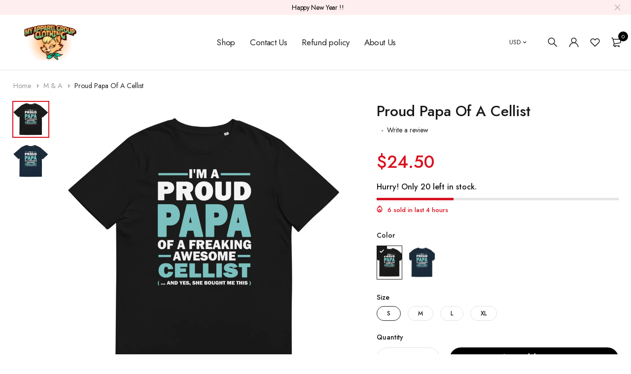

--- FILE ---
content_type: text/html; charset=utf-8
request_url: https://myapparelgroup.com//variants/39599821357111/?section_id=store-availability
body_size: -454
content:
<div id="shopify-section-store-availability" class="shopify-section">
<div class="store-availability-container"></div>


</div>

--- FILE ---
content_type: text/javascript
request_url: https://myapparelgroup.com/cdn/shop/t/5/assets/theme.js?v=113906321890988040181625210856
body_size: 30177
content:
const on=(t,e,i,a)=>{const n=document.querySelectorAll(t);n.forEach(function(t){t.addEventListener(e,t=>{t.target.matches(i)&&a(t)})})};function Popup(t,e){return this.init(t,e)}function Sidebar(t){return this.init(t)}function Slider(t,e){return this.init(t,e)}function onYouTubeIframeAPIReady(){theme.Video.loadVideos()}window.Fastor={},window.Fastor=window.Fastor||{},Fastor.Sections=function(){this.constructors={},this.instances=[],document.addEventListener("shopify:section:load",this._onSectionLoad.bind(this)),document.addEventListener("shopify:section:unload",this._onSectionUnload.bind(this)),document.addEventListener("shopify:section:select",this._onSelect.bind(this)),document.addEventListener("shopify:section:deselect",this._onDeselect.bind(this)),document.addEventListener("shopify:block:select",this._onBlockSelect.bind(this)),document.addEventListener("shopify:block:deselect",this._onBlockDeselect.bind(this))},Fastor.Sections.prototype=Object.assign({},Fastor.Sections.prototype,{_createInstance:function(t,e){var i=t.getAttribute("data-section-id"),a=t.getAttribute("data-section-type");void 0!==(e=e||this.constructors[a])&&(t=Object.assign(new e(t),{id:i,type:a,container:t}),this.instances.push(t))},_onSectionLoad:function(t){t=document.querySelector('[data-section-id="'+t.detail.sectionId+'"]');t&&this._createInstance(t)},_onSectionUnload:function(i){this.instances=this.instances.filter(function(t){var e=t.id===i.detail.sectionId;return e&&"function"==typeof t.onUnload&&t.onUnload(i),!e})},_onSelect:function(e){var t=this.instances.find(function(t){return t.id===e.detail.sectionId});void 0!==t&&"function"==typeof t.onSelect&&t.onSelect(e),Fastor.appearAnimate(".appear-animate")},_onDeselect:function(e){var t=this.instances.find(function(t){return t.id===e.detail.sectionId});void 0!==t&&"function"==typeof t.onDeselect&&t.onDeselect(e)},_onBlockSelect:function(e){var t=this.instances.find(function(t){return t.id===e.detail.sectionId});void 0!==t&&"function"==typeof t.onBlockSelect&&t.onBlockSelect(e)},_onBlockDeselect:function(e){var t=this.instances.find(function(t){return t.id===e.detail.sectionId});void 0!==t&&"function"==typeof t.onBlockDeselect&&t.onBlockDeselect(e)},register:function(t,e){this.constructors[t]=e,document.querySelectorAll('[data-section-type="'+t+'"]').forEach(function(t){this._createInstance(t,e)}.bind(this))}}),window.Fastor=window.Fastor||{},Fastor.Filters=function(){var e="[data-filter-choice]",i="#SortBy",a="#limit",n="[data-layout]",o=".pagination a.page-link",t=".scroll-load",s=".product-wrapper",r=".select-menu-toggle",c=".select-menu",l="indropdown-filter-collection",d="opened",u="select-menu",p="data-filter-choice";function h(t){this.$container=t,this._refresh(),on(this.containerSelect,"change",i,this._onSortChangeAjax.bind(this)),on(this.containerSelect,"change",a,this._onLimitChangeAjax.bind(this)),on(this.containerSelect,"click",e,this._onFilterChangeAjax.bind(this)),on(this.containerSelect,"click",n,this._onLayoutChangeAjax.bind(this)),on(this.containerSelect,"click",o,this._onPagingAjax.bind(this)),this._initInfiniteAjax(),this._initHorizontalFilter(),this._initParams()}return h.prototype=Object.assign({},h.prototype,{_refresh:function(){this.collectionHandle=this.$container.dataset.collectionHandle,this.containerSelect="#"+this.$container.id,this.filterChoices=this.$container.querySelectorAll(e),this.sortSelect=this.$container.querySelector(i),this.limitSelect=this.$container.querySelector(a),this.layoutChoices=this.$container.querySelectorAll(n),this.indropdownSelectMenu=this.$container.querySelector(c),this.infiniteAjaxWrapperSelector=t,this.productsWrapperSelector=s,this.indropdownFilterToggleSelector=r,this.indropdownFilterTemplateClass=l,this.indropdownFilterToggleClass=d,this.indropdownSelectMenuClass=u,this.filterChoicesAttr=p,this.sortSelect&&(this.defaultSort=this._getDefaultSortValue()),this.limitSelect&&(this.defaultLimit=this._getDefaultLimitValue()),this._initFilterStatus(),Fastor.slider("#"+this.$container.id+" .shop-sidebar .owl-carousel"),Fastor.menu.initFilterMenu(),Fastor.menu.initCategoryMenu(),Fastor.sidebar("sidebar")},_initHorizontalFilter:function(){this.$container.classList.contains(this.indropdownFilterTemplateClass)&&(on(this.containerSelect,"click",this.indropdownFilterToggleSelector,function(t){t.target.parentNode.classList.toggle(this.indropdownFilterToggleClass)}.bind(this)),Fastor.$body.on("mousedown",function(t){t.target.hasAttribute(this.filterChoicesAttr)||t.target.classList.contains(this.indropdownSelectMenuClass)||this.indropdownSelectMenu.classList.remove(this.indropdownFilterToggleClass)}.bind(this)))},_initInfiniteAjax:function(){var a;0!=$(".load-more-overlay").length&&(a=this,$(document.body).on("click",".load-more-overlay",function(t){var i;t.preventDefault(),$(".pagination a.page-link-next").length?($(".load-more-overlay").attr("data-processing",1),t=$(".pagination a.page-link-next").attr("href"),$(".load-more-overlay").attr("data-loading-items"),i=$(".load-more-overlay").attr("data-no-more"),$(".load-more-overlay").addClass("loading"),$.ajax({url:t,success:function(t){var e=$(t).find(a.productsWrapperSelector).children();$(".toolbox-pagination").html($(t).find(".toolbox-pagination").html()),setTimeout(function(){$(a.productsWrapperSelector).append(e),setTimeout(function(){$(a.productsWrapperSelector).find(".product-wrap.fade:not(.in)").addClass("in"),Riode.ProductItems.init(),$(".load-more-overlay").removeClass("loading").attr("data-processing",0)},200)},500),0==$(".pagination a.page-link-next").length&&$(".load-more-overlay").html(i).addClass("disabled")},failure:function(){$this.text("Sorry! Something went wrong.")}})):(i=$(".load-more-overlay").attr("data-no-more"),$(".load-more-overlay").html(i).addClass("disabled"))}),$(window).scroll(function(){var t,e,i,a=$(".load-more-overlay");0<a.length&&(e=(t=(i=$(window)).scrollTop())+i.height(),(i=a.offset().top)+a.height()<=e&&t<=i&&0==$(".load-more-overlay").attr("data-processing")&&a.trigger("click"))}))},_initParams:function(){if(this.queryParams={},location.search.length)for(var t,e=location.search.substr(1).split("&"),i=0;i<e.length;i++)1<(t=e[i].split("=")).length&&(this.queryParams[decodeURIComponent(t[0])]=decodeURIComponent(t[1]))},_initFilterStatus:function(){var t,i;!this.filterChoices.length||(t=window.location.pathname.replaceAll("/collections/"+this.collectionHandle,"").replaceAll("/","")).length&&(i=t.split("+"),this.filterChoices.forEach(function(t){var e=t.dataset.tag;i.includes(e)?t.closest("li")?t.closest("li").classList.add("active"):t.classList.remove("d-none"):t.closest("li")?t.closest("li").classList.remove("active"):t.classList.add("d-none")}.bind(this)))},_ajaxCall:function(i){this.$container.classList.remove("loaded"),fetch(i).then(function(t){return t.text()}).then(function(t){var e=(new DOMParser).parseFromString(t,"text/html").querySelector(this.containerSelect);this.$container.classList.add("loaded");t=this.$container.querySelector(".main-content-wrap");null!=this.$container.querySelector(".shop-sidebar")&&(this.$container.querySelector(".shop-sidebar").innerHTML=e.querySelector(".shop-sidebar").innerHTML),null!=this.$container.querySelector(".main-content-wrap")&&(this.$container.querySelector(".main-content-wrap").innerHTML=e.querySelector(".main-content-wrap").innerHTML),history.pushState({},null,i),this._refresh(),Fastor.ProductItems.init(),null!=t&&$("html, body").animate({scrollTop:t.offsetTop-50},1e3)}.bind(this)).catch(function(t){console.log(t)}.bind(this))},_onSortChange:function(){this.queryParams.sort_by=this._getSortValue(),this.queryParams.page&&delete this.queryParams.page,window.location.search=decodeURIComponent(new URLSearchParams(Object.entries(this.queryParams)).toString())},_onLimitChange:function(){this.queryParams.view=this._getLimitValue(),this.queryParams.page&&delete this.queryParams.page,window.location.search=decodeURIComponent(new URLSearchParams(Object.entries(this.queryParams)).toString())},_onFilterChange:function(t){var e=window.location.pathname,i=t.dataset.tag,a="/collections/"+this.collectionHandle+"/"+i;this.queryParams.sort_by=this._getSortValue(),this.queryParams.view=this._getLimitValue(),this.queryParams.page&&delete this.queryParams.page;t=decodeURIComponent(new URLSearchParams(Object.entries(this.queryParams)).toString()),e=e.replaceAll("/collections/"+this.collectionHandle,"").replaceAll("/","");e.length&&((e=e.split("+")).includes(i)?e=e.filter(function(t){return t!==i}):e.push(i),a="/collections/"+this.collectionHandle+"/"+e.join("+")),document.location.href=a+"?"+t},_onSortChangeAjax:function(){this.queryParams.sort_by=this._getSortValue(),this.queryParams.page&&delete this.queryParams.page;var t=window.location.origin+window.location.pathname+"?"+decodeURIComponent(new URLSearchParams(Object.entries(this.queryParams)).toString());this._ajaxCall(t)},_onLimitChangeAjax:function(){this.queryParams.view=this._getLimitValue(),this.queryParams.page&&delete this.queryParams.page;var t=window.location.origin+window.location.pathname+"?"+decodeURIComponent(new URLSearchParams(Object.entries(this.queryParams)).toString());this._ajaxCall(t)},_onFilterChangeAjax:function(t){var e=t.target,i=window.location.pathname,a=e.dataset.tag,n="/collections/"+this.collectionHandle+"/"+a;this.queryParams.sort_by=this._getSortValue(),this.queryParams.view=this._getLimitValue(),this.queryParams.page&&delete this.queryParams.page;t=decodeURIComponent(new URLSearchParams(Object.entries(this.queryParams)).toString()),i=i.replaceAll("/collections/"+this.collectionHandle,"").replaceAll("/","");i.length&&((i=i.split("+")).includes(a)?i=i.filter(function(t){return t!==a}):i.push(a),n="/collections/"+this.collectionHandle+"/"+i.join("+")),"LI"==e.parentNode.tagName&&e.parentNode.classList.toggle("active"),this.$container.classList.contains(this.indropdownFilterTemplateClass)&&$(e).parents("."+this.indropdownSelectMenuClass).toggleClass(this.indropdownFilterToggleClass),this._ajaxCall(n+"?"+t)},_onLayoutChange:function(t){if(t.classList.contains("active"))return!1;this.queryParams.lo=t.dataset.value,this.queryParams.token=Math.floor(Math.random()*Math.floor(1e3)),window.location.search=decodeURIComponent(new URLSearchParams(Object.entries(this.queryParams)).toString())},_onLayoutChangeAjax:function(t){t=t.target;if(t.classList.contains("active"))return!1;this.queryParams.lo=t.dataset.value,this.queryParams.token=Math.floor(Math.random()*Math.floor(1e3));t=window.location.origin+window.location.pathname+"?"+decodeURIComponent(new URLSearchParams(Object.entries(this.queryParams)).toString());this._ajaxCall(t)},_onPagingAjax:function(t){t.preventDefault();var e=t.target;if(e.closest(".page-item").classList.contains("active"))return!1;if(e.closest(".page-item").classList.contains("disabled"))return!1;t=e.getAttribute("href"),e=(e=t.split("page=")[1]).split("&")[0];this.queryParams.page=e,this._ajaxCall(t)},_getSortValue:function(){return this.sortSelect.value||this.defaultSort},_getDefaultSortValue:function(){return this.sortSelect.dataset.defaultSortby},_getLimitValue:function(){return this.limitSelect.value||this.defaultLimit},_getDefaultLimitValue:function(){return this.limitSelect.dataset.defaultLimit},onUnload:function(){this.filterSelect&&this.filterSelect.removeEventListener("change",this._onFilterChange),this.sortSelect&&this.sortSelect.removeEventListener("change",this._onSortChange),this.limitSelect&&this.limitSelect.removeEventListener("change",this._onLimitChange)}}),h}(),function(e){Fastor.$window=e(window),Fastor.$body=e(document.body),Fastor.status="",Fastor.minDesktopWidth=992,Fastor.isIE=0<=navigator.userAgent.indexOf("Trident"),Fastor.isEdge=0<=navigator.userAgent.indexOf("Edge"),Fastor.isMobile=/Android|webOS|iPhone|iPad|iPod|BlackBerry|IEMobile|Opera Mini/i.test(navigator.userAgent),Fastor.call=function(t,e){setTimeout(t,e)},Fastor.parseOptions=function(t){return"string"==typeof t?JSON.parse(t.replace(/'/g,'"').replace(";","")):{}},Fastor.parseTemplate=function(t,e){return t.replace(/\{\{(\w+)\}\}/g,function(){return e[arguments[1]]})},Fastor.byId=function(t){return document.getElementById(t)},Fastor.byTag=function(t,e){return(e||document).getElementsByTagName(t)},Fastor.byClass=function(t,e){return(e||document).getElementsByClassName(t)},Fastor.setCookie=function(t,e,i){var a=new Date;a.setTime(a.getTime()+24*i*60*60*1e3),document.cookie=t+"="+e+";expires="+a.toUTCString()+";path=/"},Fastor.getCookie=function(t){for(var e=t+"=",i=document.cookie.split(";"),a=0;a<i.length;++a){for(var n=i[a];" "==n.charAt(0);)n=n.substring(1);if(0==n.indexOf(e))return n.substring(e.length,n.length)}return""},Fastor.$=function(t){return t instanceof jQuery?t:e(t)}}(jQuery),function(){function n(){for(var t=d.length;t--;)e=d[t],i=window.pageXOffset,a=window.pageYOffset,o=e.el.getBoundingClientRect(),s=o.left+i,r=o.top+a,c=e.options.accX,l=e.options.accY,r+o.height+l>=a&&r<=a+window.innerHeight+l&&s+o.width+c>=i&&s<=i+window.innerWidth+c&&(e.fn.call(e.el,e.data),d.splice(t,1))}var e,i,a,o,s,r,c,l,d=[],u=!1;Fastor.appear=function(t,e,i){var a={data:void 0,accX:0,accY:0};i&&(i.data&&(a.data=i.data),i.accX&&(a.accX=i.accX),i.accY&&(a.accY=i.accY)),d.push({el:t,fn:e,options:a}),u=u||Fastor.requestTimeout(n,100)},window.addEventListener("scroll",n,{passive:!0}),window.addEventListener("resize",n,{passive:!0}),$(window).on("appear.check",n)}(),function(d){Fastor.zoomImageOptions={responsive:!0,zoomWindowFadeIn:750,zoomWindowFadeOut:500,borderSize:0,zoomType:"inner",cursor:"crosshair"},Fastor.zoomImageObjects=[],Fastor.zoomImage=function(t){d.fn.elevateZoom&&t&&("string"==typeof t?d(t):t).find("img").each(function(){var t=d(this);Fastor.zoomImageOptions.zoomContainer=t.parent(),t.elevateZoom(Fastor.zoomImageOptions),Fastor.zoomImageObjects.push(t)})},Fastor.zoomImageOnResize=function(){Fastor.zoomImageObjects.forEach(function(t){t.each(function(){var t=d(this).data("elevateZoom");t&&t.refresh()})})},Fastor.countTo=function(t){d.fn.countTo&&Fastor.$(t).each(function(){Fastor.appear(this,function(){var t=d(this);setTimeout(function(){t.countTo({onComplete:function(){t.addClass("complete")}})},300)})})},Fastor.countdown=function(t){d.fn.countdown&&Fastor.$(t).each(function(){var t=d(this),e=t.data("until"),i=t.data("compact"),a=(t.data("format")&&t.data("format"),t.data("labels-short"),t.data("labels-short"),e.split("-")),e=new Date(a[2],a[0]-1,a[1]),a=new Date;e.setHours(0,0,0,0)<=a.setHours(0,0,0,0)?t.hide():t.countdown({until:e,compact:i,compactLabels:["y","m","w","days, "],layout:'<div class="countdown-block">{d<}{dn}<span>{dl}<span></div><div class="countdown-block">{d>}{h<}{hn}<span>{hl}<span></div><div class="countdown-block">{h>}{m<}{mn}<span>{ml}<span></div><div class="countdown-block second"> {m>}{s<}{sn}<span>{sl}<span>{s>}</div>',labels:["Y","M","W","D","H","Mi","S"]})})},Fastor.isotopeOptions={itemsSelector:".grid-item",layoutMode:"masonry",percentPosition:!0,masonry:{columnWidth:".grid-space"}},Fastor.isotopes=function(t,i){var a;"function"==typeof imagesLoaded&&d.fn.isotope&&(a=this,Fastor.$(t).each(function(){var t=d(this),e=d.extend(!0,{},a.isotopeOptions,Fastor.parseOptions(t.attr("data-grid-options")),i||{});t.isotope(e)}))},Fastor.initNavFilter=function(t){d.fn.isotope&&Fastor.$(t).on("click",function(t){var e=d(this),i=e.attr("data-filter"),a=e.parent().parent().attr("data-target");d(a||".grid").isotope({filter:i}),e.parent().siblings().children().removeClass("active"),e.addClass("active"),t.preventDefault()})},Fastor.parallax=function(t,e){d.fn.themePluginParallax&&Fastor.$(t).each(function(){var t=d(this);t.themePluginParallax(d.extend(!0,Fastor.parseOptions(t.attr("data-parallax-options")),e))})},Fastor.stickyDefaultOptions={minWidth:992,maxWidth:2e4,top:!1,hide:!1},Fastor.stickyContent=function(t,e){var i,a,n,o=Fastor.$(t),c=d.extend({},{minWidth:Fastor.minDesktopWidth,maxWidth:2e4,top:300,hide:!1,max_index:1060,scrollMode:!1},e),l=window.pageYOffset;0!=o.length&&(i=function(){o.each(function(t){var e,i,a,n=d(this);n.data("is-wrap")?(window.innerWidth<c.minWidth||window.innerWidth>=c.maxWidth)&&(n.unwrap(".sticky-content-wrapper"),n.data("is-wrap",!1)):(a=n.removeClass("fixed").outerHeight(!0),i=n.offset().top+a,!n.hasClass("has-dropdown")||(e=n.find(".category-dropdown .dropdown-box")).length&&(i+=e[0].offsetHeight),n.data("top",i),n=n,a=a,window.innerWidth>=c.minWidth&&window.innerWidth<=c.maxWidth&&(n.wrap('<div class="sticky-content-wrapper"></div>'),n.parent().css("height",a+"px"),n.data("is-wrap",!0)))})},a=function(t){t&&!t.isTrusted||o.each(function(t){var e,i,a,n,o,s=d(this),r=!0;c.scrollMode&&(r=l>window.pageYOffset,l=window.pageYOffset),window.pageYOffset>(0==c.top?s.data("top"):c.top)&&window.innerWidth>=c.minWidth&&window.innerWidth<=c.maxWidth?(s.hasClass("fix-top")?(void 0===s.data("offset-top")&&(a=s,o=n=0,d(".sticky-content.fixed.fix-top").each(function(){n+=d(this)[0].offsetHeight,o++}),a.data("offset-top",n),a.data("z-index",c.max_index-o)),s.css("margin-top",s.data("offset-top")+"px")):s.hasClass("fix-bottom")&&(void 0===s.data("offset-bottom")&&(a=s,i=e=0,d(".sticky-content.fixed.fix-bottom").each(function(){e+=d(this)[0].offsetHeight,i++}),a.data("offset-bottom",e),a.data("z-index",c.max_index-i)),s.css("margin-bottom",s.data("offset-bottom")+"px")),s.css("z-index",s.data("z-index")),!c.scrollMode||r&&s.hasClass("fix-top")||!r&&s.hasClass("fix-bottom")?s.addClass("fixed"):(s.removeClass("fixed"),s.css("margin","")),c.hide&&s.parent(".sticky-content-wrapper").css("display","")):(s.removeClass("fixed"),s.css("margin-top",""),s.css("margin-bottom",""),c.hide&&s.parent(".sticky-content-wrapper").css("display","none"))})},n=function(t){o.removeData("offset-top").removeData("offset-bottom").removeClass("fixed").css("margin","").css("z-index",""),Fastor.call(function(){i(),a()})},setTimeout(i,550),setTimeout(a,600),Fastor.call(function(){window.addEventListener("scroll",a,{passive:!0}),Fastor.$window.on("resize",n)},700))},Fastor.alert=function(e){Fastor.$body.on("click",e+" .btn-close",function(t){d(this).closest(e).fadeOut(function(){d(this).remove()})})},Fastor.accordion=function(a){Fastor.$body.on("click",a,function(t){var e=d(this),i=e.closest(".card").find(e.attr("href")),e=e.closest(".accordion");t.preventDefault(),0===e.find(".collapsing").length&&0===e.find(".expanding").length&&(i.hasClass("expanded")?e.hasClass("radio-type")||n(i):i.hasClass("collapsed")&&(0<e.find(".expanded").length?Fastor.isIE?n(e.find(".expanded"),function(){n(i)}):(n(e.find(".expanded")),n(i)):n(i)))});var n=function(t,e){var i=t.closest(".card").find(a);t.hasClass("expanded")?(i.removeClass("collapse").addClass("expand"),t.addClass("collapsing").slideUp(300,function(){t.removeClass("expanded collapsing").addClass("collapsed"),e&&e()})):t.hasClass("collapsed")&&(i.removeClass("expand").addClass("collapse"),t.addClass("expanding").slideDown(300,function(){t.removeClass("collapsed expanding").addClass("expanded"),e&&e()}))}},Fastor.tab=function(t){Fastor.$body.on("click",".tab .nav-link",function(t){var e=d(this);t.preventDefault(),e.hasClass("active")||((t=d(e.attr("href"))).parent().find(".active").removeClass("in active"),t.addClass("active in"),e.parent().parent().find(".active").removeClass("active"),e.addClass("active"))}).on("click",".link-to-tab",function(t){var e=d(t.currentTarget).attr("href"),i=d(e),a=i.parent().siblings(".nav");t.preventDefault(),i.siblings().removeClass("active in"),i.addClass("active in"),a.find(".nav-link").removeClass("active"),a.find('[href="'+e+'"]').addClass("active"),d("html").animate({scrollTop:i.offset().top-150})})},Fastor.playableVideo=function(i){d(i+" .video-play").on("click",function(t){var e=d(this).closest(i);e.hasClass("playing")?e.removeClass("playing").addClass("paused").find("video")[0].pause():e.removeClass("paused").addClass("playing").find("video")[0].play(),t.preventDefault()}),d(i+" video").on("ended",function(){d(this).closest(".article-video").removeClass("playing")})},Fastor.animationOptions={name:"fadeIn",duration:"1.2s",delay:".2s"},Fastor.appearAnimate=function(t){Fastor.$(t).each(function(){var t,e=this;Shopify.designMode?e.classList.contains("appear-animate")&&(t=d.extend({},Fastor.animationOptions,Fastor.parseOptions(e.getAttribute("data-animation-options"))),Fastor.call(function(){e.style["animation-duration"]=t.duration,e.style["animation-delay"]=t.delay,e.classList.add(t.name),setTimeout(function(){e.classList.add("appear-animation-visible")},t.delay?1e3*Number(t.delay.slice(0,-1))+500*Number(t.duration.slice(0,-1)):500*Number(t.duration.slice(0,-1)))})):Fastor.appear(e,function(){var t;e.classList.contains("appear-animate")&&(t=d.extend({},Fastor.animationOptions,Fastor.parseOptions(e.getAttribute("data-animation-options"))),Fastor.call(function(){e.style["animation-duration"]=t.duration,e.style["animation-delay"]=t.delay,e.classList.add(t.name),setTimeout(function(){e.classList.add("appear-animation-visible")},t.delay?1e3*Number(t.delay.slice(0,-1))+500*Number(t.duration.slice(0,-1)):500*Number(t.duration.slice(0,-1)))}))})})},Fastor.stickySidebar=function(t){d.fn.themeSticky&&Fastor.$(t).each(function(){var t=d(this);t.themeSticky(d.extend(Fastor.stickySidebarOptions,Fastor.parseOptions(t.attr("data-sticky-options")))),t.trigger("recalc.pin")})},Fastor.stickySidebarOptions={autoInit:!0,minWidth:991,containerSelector:".sticky-sidebar-wrapper",autoFit:!0,activeClass:"sticky-sidebar-fixed",top:93,bottom:0},Fastor.initPopups=function(){d(".btn-iframe").on("click",function(t){t.preventDefault(),Fastor.popup({items:{src:d(this).attr("href")}},"video")})},Fastor.initScrollTopButton=function(){var t,e=Fastor.byId("scroll-top");e&&(e.addEventListener("click",function(t){d("html, body").animate({scrollTop:0},600),t.preventDefault()}),t=function(){400<window.pageYOffset?e.classList.add("show"):e.classList.remove("show")},Fastor.call(t,500),window.addEventListener("scroll",t,{passive:!0}))},Fastor.requestTimeout=function(i,a){var n=window.requestAnimationFrame||window.webkitRequestAnimationFrame||window.mozRequestAnimationFrame;if(!n)return setTimeout(i,a);var o,s=new Object;return s.val=n(function t(e){a<=e-(o=o||e)?i():s.val=n(t)}),s},Fastor.requestInterval=function(i,a,n){var o=window.requestAnimationFrame||window.webkitRequestAnimationFrame||window.mozRequestAnimationFrame;if(!o)return n?setInterval(i,a):setTimeout(i,n);var s,r,c=new Object;return c.val=o(function t(e){s=s||(r=e),!n||e-s<n?a<e-r?(i(),c.val=o(t),r=e):c.val=o(t):i()}),c},Fastor.deleteTimeout=function(t){if(t){var e=window.cancelAnimationFrame||window.webkitCancelAnimationFrame||window.mozCancelAnimationFrame;return e?t.val?e(t.val):void 0:clearTimeout(t)}}}(jQuery),function(n){var t={init:function(){this.initMenu(),this.initCollapsibleWidget()},initMenu:function(){n(".menu li").each(function(){this.lastElementChild&&("UL"===this.lastElementChild.tagName||this.lastElementChild.classList.contains("megamenu"))&&this.classList.add("submenu")}),Fastor.$window.on("resize",function(){n(".main-nav .megamenu").each(function(){var t=n(this),e=t.offset().left,i=e+t.outerWidth()-(window.innerWidth-20);0<i&&20<e&&t.css("margin-left",-i)})})},initFilterMenu:function(){n(".search-ul li").each(function(){var t;this.lastElementChild&&"UL"===this.lastElementChild.tagName&&((t=document.createElement("i")).className="fas fa-chevron-down",this.classList.add("with-ul"),this.firstElementChild.appendChild(t))}),n(".with-ul > a i").on("click",function(t){n(this).parent().next().slideToggle(300).parent().toggleClass("show"),t.preventDefault()})},initCategoryMenu:function(){var t,e,i,a=n(".category-dropdown");a.length&&((t=a.find(".dropdown-box")).length&&(e=n(".main").offset().top+t[0].offsetHeight,(window.pageYOffset>e||window.innerWidth<992)&&a.removeClass("show"),window.addEventListener("scroll",function(){window.pageYOffset<=e&&992<=window.innerWidth&&a.removeClass("show")},{passive:!0}),n(".category-toggle").on("click",function(t){t.preventDefault()}),a.on("mouseover",function(t){window.pageYOffset>e&&992<=window.innerWidth&&a.addClass("show")}),a.on("mouseleave",function(t){window.pageYOffset>e&&992<=window.innerWidth&&a.removeClass("show")})),!a.hasClass("with-sidebar")||(i=Fastor.byClass("sidebar")).length&&(a.find(".dropdown-box").css("width",i[0].offsetWidth-20),Fastor.$window.on("resize",function(){a.find(".dropdown-box").css("width",i[0].offsetWidth-20)})))},initCollapsibleWidget:function(){n(".widget-collapsible .widget-title").each(function(){var t=document.createElement("span");t.className="toggle-btn",this.appendChild(t)}),n(".widget-collapsible .widget-title").on("click",function(t){var e=n(this),i=e.siblings(".widget-body");e.hasClass("collapsed")||i.css("display","block"),i.stop().slideToggle(300),e.toggleClass("collapsed")})}};Fastor.menu=t}(jQuery),function(a){"use strict";Popup.defaults={removalDelay:350,callbacks:{open:function(){a("html").css("overflow-y","hidden"),a("body").css("overflow-x","visible"),a(".mfp-wrap").css("overflow","hidden auto"),a(".sticky-header.fixed").css("padding-right",window.innerWidth-document.body.clientWidth)},close:function(){a("html").css("overflow-y",""),a("body").css("overflow-x","hidden"),a(".mfp-wrap").css("overflow",""),a(".sticky-header.fixed").css("padding-right","")}}},Popup.presets={login:{type:"ajax",mainClass:"mfp-login mfp-fade",tLoading:"",preloader:!1},video:{type:"iframe",mainClass:"mfp-fade",preloader:!1,closeBtnInside:!1},quickview:{type:"ajax",mainClass:"mfp-product mfp-fade",tLoading:"",preloader:!1}},Popup.prototype.init=function(t,e){var i=a.magnificPopup.instance;i.isOpen&&i.content&&!i.content.hasClass("login-popup")?(i.close(),setTimeout(function(){a.magnificPopup.open(a.extend(!0,{},Popup.defaults,e?Popup.presets[e]:{},t))},500)):a.magnificPopup.open(a.extend(!0,{},Popup.defaults,e?Popup.presets[e]:{},t))},Fastor.popup=function(t,e){return new Popup(t,e)}}(jQuery),function(o){"use strict";var t=function(){window.innerWidth<992&&(this.$sidebar.find(".sidebar-content, .filter-clean").removeAttr("style"),this.$sidebar.find(".sidebar-content").attr("style",""),this.$sidebar.siblings(".toolbox").children(":not(:first-child)").removeAttr("style"))};Sidebar.prototype.init=function(e){var i=this;return i.name=e,i.$sidebar=o("."+e),i.isNavigation=!1,i.$sidebar.length&&(i.isNavigation=i.$sidebar.hasClass("sidebar-fixed")&&i.$sidebar.parent().hasClass("toolbox-wrap"),i.isNavigation&&(t=t.bind(this),Fastor.$window.on("resize",t)),Fastor.$window.on("resize",function(){Fastor.$body.removeClass(e+"-active")}),i.$sidebar.find(".sidebar-toggle, .sidebar-toggle-btn").add("sidebar"===e?".left-sidebar-toggle":"."+e+"-toggle").on("click",function(t){i.toggle(),o(this).blur(),t.preventDefault()}),i.$sidebar.find(".sidebar-overlay, .sidebar-close").on("click",function(t){Fastor.$body.removeClass(e+"-active"),t.preventDefault()})),!1},Sidebar.prototype.toggle=function(){var t,e,i,a,n=this;992<=window.innerWidth&&n.$sidebar.hasClass("sidebar-fixed")?(t=n.$sidebar.hasClass("closed"),n.isNavigation&&(t||n.$sidebar.find(".filter-clean").hide(),n.$sidebar.siblings(".toolbox").children(":not(:first-child)").fadeToggle("fast"),n.$sidebar.find(".sidebar-content").stop().animate({height:"toggle","margin-bottom":t?"toggle":-6},function(){o(this).css("margin-bottom",""),t&&n.$sidebar.find(".filter-clean").fadeIn("fast")})),!n.$sidebar.hasClass("shop-sidebar")||(e=o(".main-content .product-wrapper")).length&&(e.hasClass("product-lists")?e.toggleClass("row cols-xl-2",!t):(i=e.data("toggle-cols"),a=(a=e.attr("class").match(/cols-\w*-*\d/g))?Math.max.apply(null,a.map(function(t){return t.match(/\d/)[0]})):0,t?(4===a&&3==i&&e.removeClass("cols-md-4"),o(".btn-layout").removeClass("active"),o(".btn-layout[data-value='grid-3']").addClass("active")):3===a&&(e.addClass("cols-md-4"),o(".btn-layout").removeClass("active"),o(".btn-layout[data-value='grid-4']").addClass("active"),i||e.data("toggle-cols",3)))),n.$sidebar.toggleClass("closed")):(n.$sidebar.find(".sidebar-overlay .sidebar-close").css("margin-left",-(window.innerWidth-document.body.clientWidth)),Fastor.$body.toggleClass(n.name+"-active").removeClass("closed"),1200<=window.innerWidth&&Fastor.$body.hasClass("with-flex-container")&&o(".owl-carousel").trigger("refresh.owl.carousel"))},Fastor.sidebar=function(t){return(new Sidebar).init(t)}}(jQuery),function(o){"use strict";var s,r=0,c=[],l=[],e=!1,d=!1,u=function(){if(!e)for(var t=0;t<l.length;++t)(l[t]-=200)<=0&&this.close(t--)},t={space:20,defaults:{message:"",productClass:"",imageSrc:"",imageLink:"#",name:"",nameLink:"#",price:"",count:null,rating:null,delay:4e3,priceTemplate:'<span class="product-price">{{price}}</span>',ratingTemplate:'<div class="ratings-wrapper"><div class="ratings-full"><span class="ratings" style="width:{{rating}}"></span><span class="tooltiptext tooltip-top"></span></div></div>',priceQuantityTemplate:'<div class="price-box"><span class="product-quantity">{{count}}</span><span class="product-price">{{price}}</span></div>',template:'<div class="notifpopup-box"><p class="notifpopup-title border-none bg-light">{{message}}</p><div class="product {{productClass}}"><figure class="product-visual"><a href="{{imageLink}}"><img src="{{imageSrc}}" alt="{{imageAlt}}" width="90" height="90"></a></figure><div class="product-detail ml-4"><a href="{{nameLink}}" class="product-name">{{name}}</a><div class="product-variant">{{productDetails}}</div><div class="product-price">{{price}}</div></div></div></div>'},init:function(){var t=document.createElement("div");t.className="notifpopup-realm",Fastor.byClass("page-wrapper")[0].appendChild(t),(s=o(t)).on("click",".btn-close",function(t){self.close(o(this).closest(".notifpopup-box").index())}),this.close=this.close.bind(this),u=u.bind(this)},open:function(t,e){var i,a=this,n=o.extend(!0,{},a.defaults,t);n.detailTemplate=Fastor.parseTemplate(null!=n.count?n.priceQuantityTemplate:n.priceTemplate,n),null!=n.rating&&(n.detailTemplate+=Fastor.parseTemplate(n.ratingTemplate,n)),(i=o(Fastor.parseTemplate(n.template,n))).appendTo(s).css("top",-r).find("img")[0].onload=function(){r+=i[0].offsetHeight+a.space,i.addClass("show"),i.offset().top-window.pageYOffset<0&&(a.close(),i.css("top",-r+i[0].offsetHeight+a.space)),i.on("mouseenter",function(){a.pause()}),i.on("mouseleave",function(){a.resume()}),i.on("touchstart",function(t){a.pause(),t.stopPropagation()}),Fastor.$body.on("touchstart",function(){a.resume()}),c.push(i),l.push(n.delay),1<l.length||(d=setInterval(u,200)),e&&e(i)}},close:function(t){var i=void 0===t?0:t,e=c.splice(i,1)[0];l.splice(i,1)[0],r-=e[0].offsetHeight+this.space,e.removeClass("show"),setTimeout(function(){e.remove()},300),c.forEach(function(t,e){i<=e&&t.hasClass("show")&&t.stop(!0,!0).animate({top:parseInt(t.css("top"))+t[0].offsetHeight+20},600,"easeOutQuint")}),c.length||clearTimeout(d)},pause:function(){e=!0},resume:function(){e=!1}};Fastor.notifpopup=t}(jQuery),function(a){var t={init:function(){this.initProductType("slideup"),this.initVariation()},initVariation:function(t){a(".product:not(.product-single) .product-variations > a").on("click",function(t){var e=a(this),i=e.closest(".product").find(".product-visual img");i.data("image-src")||i.data("image-src",i.attr("src")),e.toggleClass("active").siblings().removeClass("active"),e.hasClass("active")?i.attr("src",e.data("src")):(i.attr("src",i.data("image-src")),e.blur()),t.preventDefault()})},initProductType:function(t){"slideup"===t&&(a(".product-slideup-content .product-details").each(function(t){var e=a(this),i=e.find(".product-hide-details").outerHeight(!0);e.height(e.height()-i)}),a(Fastor.byClass("product-slideup-content")).on("mouseenter touchstart",function(t){var e=a(this),i=e.find(".product-hide-details").outerHeight(!0);e.find(".product-details").css("transform","translateY("+-i+"px)"),e.find(".product-hide-details").css("transform","translateY("+-i+"px)")}).on("mouseleave touchleave",function(t){var e=a(this);e.find(".product-hide-details").outerHeight(!0);e.find(".product-details").css("transform","translateY(0)"),e.find(".product-hide-details").css("transform","translateY(0)")}))},cartProducts:{productList:[{name:"Daisy Shoes Sonia by Sonia Rykiel - Blue, Large",image:"images/cart/product-1.jpg",price:21,qty:1},{name:"Fashionable Blue Leather Shoes",image:"images/cart/product-2.jpg",price:21,qty:1}],total:42},initCartSidebar:function(){Fastor.$body.on("click",".cart-offcanvas .cart-toggle",function(t){a(".cart-dropdown").addClass("opened"),t.preventDefault()}).on("click",".cart-offcanvas .cart-header .btn-close",function(t){a(".cart-dropdown").removeClass("opened"),t.preventDefault()}).on("click",".cart-offcanvas .cart-overlay",function(t){a(".cart-dropdown").removeClass("opened"),t.preventDefault()})}};Fastor.shop=t}(jQuery),function(r){function n(t){var e,i=["","-xs","-sm","-md","-lg","-xl"];for(this.classList.remove("row"),o=0;o<6;++o)for(e=1;e<=12;++e)this.classList.remove("cols"+i[o]+"-"+e);if(this.classList.remove("gutter-no"),this.classList.remove("gutter-sm"),this.classList.remove("gutter-lg"),this.classList.contains("animation-slider"))for(var a=this.children,n=a.length,o=0;o<n;++o)a[o].setAttribute("data-index",o+1)}function o(t){for(var e=this.firstElementChild.firstElementChild.children,i=e.length,a=0;a<i;++a)if(!e[a].classList.contains("active"))for(var n=Fastor.byClass("appear-animate",e[a]),o=n.length-1;0<=o;--o)n[o].classList.remove("appear-animate");var s=r(t.currentTarget);s.find("video").on("ended",function(){r(this).closest(".owl-item").hasClass("active")&&(!0===s.data("owl.carousel").options.autoplay?(!1===s.data("owl.carousel").options.loop&&s.data().children-1===s.find(".owl-item.active").index()&&(this.loop=!0,this.play()),s.trigger("next.owl.carousel"),s.trigger("play.owl.autoplay")):(this.loop=!0,this.play()))})}function s(t){r(window).trigger("appear.check");var e=r(t.currentTarget),t=e.find(".owl-item.active video");e.find(".owl-item:not(.active) video").each(function(){this.paused||e.trigger("play.owl.autoplay"),this.pause(),this.currentTime=0}),t.length&&(!0===e.data("owl.carousel").options.autoplay&&e.trigger("stop.owl.autoplay"),t.each(function(){this.paused&&this.play()}))}function c(t){r(t.currentTarget).find(".owl-item.active .slide-animate").each(function(){var t=r(this);t.addClass("show-content"),t.attr("style","")})}var l=function(t){var o=this;r(t.currentTarget).find(".owl-item.active .slide-animate").each(function(){var e=r(this),t=r.extend(!0,{},Fastor.animationOptions,Fastor.parseOptions(e.data("animation-options"))),i=t.duration,a=t.delay,n=t.name;setTimeout(function(){e.css("animation-duration",i),e.css("animation-delay",a),e.addClass(n),e.hasClass("maskLeft")&&(e.css("width","fit-content"),t=e.width(),e.css("width",0).css("transition","width "+(i||"0.75s")+" linear "+(a||"0s")),e.css("width",t)),i=i||"0.75s";var t=Fastor.requestTimeout(function(){e.addClass("show-content")},a?1e3*Number(a.slice(0,-1))+200:200);o.timers.push(t)},300)})},d=function(t){t=r(t.currentTarget);this.translateFlag=1,this.prev=this.next,t.find(".owl-item .slide-animate").each(function(){var t=r(this),e=r.extend(!0,{},Fastor.animationOptions,Fastor.parseOptions(t.data("animation-options")));t.removeClass(e.name)})},u=function(t){var o=this,e=r(t.currentTarget);if(1==o.translateFlag){if(o.next=e.find(".owl-item").eq(t.item.index).children().attr("data-index"),e.find(".show-content").removeClass("show-content"),o.prev!=o.next){if(e.find(".show-content").removeClass("show-content"),e.hasClass("animation-slider")){for(var i=0;i<o.timers.length;i++)Fastor.deleteTimeout(o.timers[i]);o.timers=[]}e.find(".owl-item.active .slide-animate").each(function(){var t=r(this),e=r.extend(!0,{},Fastor.animationOptions,Fastor.parseOptions(t.data("animation-options"))),i=e.duration,a=e.delay,e=e.name;t.css("animation-duration",i),t.css("animation-delay",a),t.addClass(e),t.hasClass("maskLeft")&&(t.css("width","fit-content"),e=t.width(),t.css("width",0).css("transition","width "+(i||"0.75s")+" linear "+(a||"0s")),t.css("width",e));var i=i||"0.75s",n=Fastor.requestTimeout(function(){t.addClass("show-content"),o.timers.splice(o.timers.indexOf(n),1)},a?1e3*Number(a.slice(0,-1))+500*Number(i.slice(0,-1)):500*Number(i.slice(0,-1)));o.timers.push(n)})}else e.find(".owl-item").eq(t.item.index).find(".slide-animate").addClass("show-content");o.translateFlag=0}r(window).trigger("appear.check")};Slider.defaults={responsiveClass:!0,navText:['<i class="icon-angle-left">','<i class="icon-angle-right">'],checkVisible:!1,items:1,smartSpeed:-1<navigator.userAgent.indexOf("Edge")?200:700,autoplaySpeed:-1<navigator.userAgent.indexOf("Edge")?200:1e3,autoplayTimeout:1e4},Slider.zoomImage=function(){Fastor.zoomImage(this.$element)},Slider.zoomImageRefresh=function(){this.$element.find("img").each(function(){var t,e=r(this);r.fn.elevateZoom&&(void 0!==(t=e.data("elevateZoom"))?t.refresh():(Fastor.zoomImageOptions.zoomContainer=e.parent(),e.elevateZoom(Fastor.zoomImageOptions)))})},Slider.presets={"intro-slider":{animateIn:"fadeIn",animateOut:"fadeOut"},"product-single-carousel":{dots:!1,nav:!0,onInitialized:Slider.zoomImage,onRefreshed:Slider.zoomImageRefresh}},Slider.addPreset=function(t,e){return this.presets[t]=e,this},Slider.prototype.init=function(t,e){this.timers=[],this.translateFlag=0,this.prev=1,this.next=1;var i=t.attr("class").split(" "),a=r.extend(!0,{},Slider.defaults);i.forEach(function(t){t=Slider.presets[t];t&&r.extend(!0,a,t)}),t.find("video").each(function(){this.loop=!1}),r.extend(!0,a,Fastor.parseOptions(t.attr("data-owl-options")),e),l=l.bind(this),d=d.bind(this),u=u.bind(this),t.on("initialize.owl.carousel",n).on("initialized.owl.carousel",o).on("translated.owl.carousel",s),t.hasClass("animation-slider")&&t.on("initialized.owl.carousel",l).on("resized.owl.carousel",c).on("translate.owl.carousel",d).on("translated.owl.carousel",u),t.owlCarousel(a)},Fastor.slider=function(t,e){Fastor.$(t).each(function(){var t=r(this);Fastor.call(function(){new Slider(t,e)})})}}(jQuery),function(a){window.Fastor=window.Fastor||{},Fastor.HeaderSection=function(t){var e=t.dataset.sectionId;this.container=t,this.sectionNamspace="#"+e,this._init()},Fastor.HeaderSection.prototype=Object.assign({},Fastor.HeaderSection.prototype,{_init:function(){Fastor.menu.init(),Fastor.menu.initCategoryMenu(),document.querySelectorAll("[data-predictive-search-open-drawer], [data-predictive-search-start], [data-predictive-search-mobile-start]").forEach(i=>{i.onclick=function(e){if(0==theme.libs.psearch.state){e.preventDefault();let t=loadScriptAsync(theme.libs.psearch);t.then(function(){i.dispatchEvent(new Event("click"))})}}}),Fastor.shop.initCartSidebar()},onUnload:function(){1==theme.libs.psearch.state&&theme.Search.unload()},onBlockSelect:function(t){},onBlockDeselect:function(){}}),window.Fastor=window.Fastor||{},Fastor.SlideshowSection=function(t){var e=this.sectionId=t.dataset.sectionId;this.container=t,this.sectionNamspace="#shopify-section-"+e,this._init()},Fastor.SlideshowSection.prototype=Object.assign({},Fastor.SlideshowSection.prototype,{_init:function(){Fastor.appearAnimate(".appear-animate"),Fastor.slider(this.sectionNamspace+" .owl-carousel")},onUnload:function(){},onBlockSelect:function(t){var e=this.container.querySelector(".slideshow__slide--"+t.detail.blockId).getAttribute("data-slider-slide-index"),i=this;Fastor.call(function(){a("#slider-"+i.sectionId).trigger("to.owl.carousel",e)},500)},onBlockDeselect:function(){}}),window.Fastor=window.Fastor||{},Fastor.CategoriesListSection=function(t){var e=this.sectionId=t.dataset.sectionId;this.container=t,this.sectionNamspace="#"+e,this._init()},Fastor.CategoriesListSection.prototype=Object.assign({},Fastor.CategoriesListSection.prototype,{_init:function(){Fastor.appearAnimate(".appear-animate")},onUnload:function(){},onBlockSelect:function(t){},onBlockDeselect:function(){}}),window.Fastor=window.Fastor||{},Fastor.ProductsListSection=function(t){var e=this.sectionId=t.dataset.sectionId;this.container=t,this.sectionNamspace="#"+e,this._init()},Fastor.ProductsListSection.prototype=Object.assign({},Fastor.ProductsListSection.prototype,{_init:function(){Fastor.appearAnimate(".appear-animate"),Fastor.slider(this.sectionNamspace+" .owl-carousel")},onUnload:function(){},onBlockSelect:function(t){},onBlockDeselect:function(){}}),window.Fastor=window.Fastor||{},Fastor.BannerSection=function(t){var e=this.sectionId=t.dataset.sectionId;this.container=t,this.sectionNamspace="#"+e,this._init()},Fastor.BannerSection.prototype=Object.assign({},Fastor.BannerSection.prototype,{_init:function(){Fastor.appearAnimate(".appear-animate"),a(this.sectionNamspace).hasClass("parallax")&&Fastor.parallax(this.sectionNamspace),Fastor.parallax(this.sectionNamspace+" .parallax"),Fastor.slider(this.sectionNamspace+" .owl-carousel")},onUnload:function(){},onBlockSelect:function(t){},onBlockDeselect:function(){}}),window.Fastor=window.Fastor||{},Fastor.MobileMenuSection=function(t){var e=this.sectionId=t.dataset.sectionId;this.container=t,this.sectionNamspace="#"+e,this.menuNamspace="#mm-"+e,this._init()},Fastor.MobileMenuSection.prototype=Object.assign({},Fastor.MobileMenuSection.prototype,{_init:function(){const t=new MmenuLight(document.querySelector(this.menuNamspace),"(max-width: 991px)");t.navigation();const e=t.offcanvas();document.querySelector("a[href='"+this.menuNamspace+"']").addEventListener("click",t=>{t.preventDefault(),document.querySelector("body.mm-ocd-opened")?e.close():e.open()}),document.querySelector("[data-mobile-menu-toggle]").addEventListener("click",t=>{document.querySelector(".sticky-footer").classList.add("fixed"),e.open()})},onSelect:function(){Shopify.designMode},onDeselect:function(){Shopify.designMode},onUnload:function(){},onBlockSelect:function(t){},onBlockDeselect:function(){}})}(jQuery),jQuery,Fastor.prepare=function(){Fastor.$body.hasClass("with-flex-container")&&1200<=window.innerWidth&&Fastor.$body.addClass("sidebar-active")},Fastor.initLayout=function(){Fastor.isotopes(".grid:not(.grid-float)"),Fastor.stickySidebar(".sticky-sidebar")},Fastor.init=function(){Fastor.appearAnimate(".appear-animate"),Fastor.notifpopup.init(),Fastor.shop.init(),Fastor.slider(".owl-carousel:not(.owl-loaded)"),Fastor.stickyContent(".sticky-content"),Fastor.stickyContent(".sticky-footer",{minWidth:0,maxWidth:991,top:150,hide:!1,scrollMode:!1}),Fastor.sidebar("right-sidebar"),Fastor.playableVideo(".article-video"),Fastor.accordion(".card-header > a"),Fastor.tab(".nav-tabs"),Fastor.alert(".alert"),Fastor.countTo(".count-to"),Fastor.countdown(".product-countdown, .countdown"),Fastor.initNavFilter(".nav-filters .nav-filter"),Fastor.initPopups(),Fastor.initScrollTopButton(),Fastor.$window.on("resize",Fastor.onResize)},Fastor.initSections=function(){var t=new Fastor.Sections;t.register("header-section",Fastor.HeaderSection),t.register("slideshow-section",Fastor.SlideshowSection),t.register("categories-list-section",Fastor.CategoriesListSection),t.register("products-list-section",Fastor.ProductsListSection),t.register("three-banners-section",Fastor.BannerSection),t.register("parallax-banner-section",Fastor.BannerSection),t.register("our-clients-section",Fastor.BannerSection),t.register("articles-list-section",Fastor.BannerSection),t.register("vertical-products-list-section",Fastor.BannerSection),t.register("footer-section",Fastor.BannerSection),t.register("collection-template",Fastor.Filters),t.register("mobile-menu",Fastor.MobileMenuSection),t.register("icon-categories-list-section",Fastor.BannerSection),t.register("single-banner-section",Fastor.BannerSection),t.register("benefits-section",Fastor.BannerSection),t.register("images-feed-section",Fastor.BannerSection),t.register("banners-section",Fastor.BannerSection),t.register("banners-2cols-section",Fastor.BannerSection),t.register("vertical-menus-section",Fastor.BannerSection),t.register("double-floating-banner-section",Fastor.BannerSection),t.register("triple-floating-banner-section",Fastor.BannerSection),t.register("newsletter-section",Fastor.BannerSection),t.register("slideshow-floating-section",Fastor.SlideshowSection),t.register("circle-categories-list-section",Fastor.BannerSection),t.register("products-tabs-section",Fastor.BannerSection)},Fastor.onResize=function(){Fastor.zoomImageOnResize()},function(){"use strict";Fastor.prepare(),document.onreadystatechange=function(){document.readyState},window.onload=function(){Fastor.status="loaded",document.body.classList.add("loaded"),Fastor.status="complete",Fastor.call(Fastor.initLayout),Fastor.call(Fastor.init),Fastor.call(Fastor.initSections)}}(jQuery),jQuery.extend(jQuery.easing,{def:"easeOutQuad",swing:function(t,e,i,a,n){return jQuery.easing[jQuery.easing.def](t,e,i,a,n)},easeOutQuad:function(t,e,i,a,n){return-a*(e/=n)*(e-2)+i},easeInOutQuart:function(t,e,i,a,n){return(e/=n/2)<1?a/2*e*e*e*e+i:-a/2*((e-=2)*e*e*e-2)+i},easeOutQuint:function(t,e,i,a,n){return a*((e=e/n-1)*e*e*e*e+1)+i}}),document.addEventListener("lazybeforeunveil",function(t){var e=t.target.getAttribute("data-bg");e&&(t.target.style.backgroundImage="url("+e+")")}),theme.Helpers=function(){var t=!1,e="prevent-scrolling",i=window.pageYOffset;return{setTouch:function(){t=!0},isTouch:function(){return t},enableScrollLock:function(){i=window.pageYOffset,document.body.style.top="-"+i+"px",document.body.classList.add(e)},disableScrollLock:function(){document.body.classList.remove(e),document.body.style.removeProperty("top"),window.scrollTo(0,i)},debounce:function(a,n,o){var s;return function(){var t=this,e=arguments,i=o&&!s;clearTimeout(s),s=setTimeout(function(){s=null,o||a.apply(t,e)},n),i&&a.apply(t,e)}},getScript:function(o,s){return new Promise(function(i,a){var n=document.createElement("script"),t=s||document.getElementsByTagName("script")[0];function e(t,e){!e&&n.readyState&&!/loaded|complete/.test(n.readyState)||(n.onload=null,n.onreadystatechange=null,n=void 0,(e?a:i)())}n.async=!0,n.defer=!0,n.onload=e,n.onreadystatechange=e,n.src=o,t.parentNode.insertBefore(n,t)})},prepareTransition:function(e){e.addEventListener("transitionend",function(t){t.currentTarget.classList.remove("is-transitioning")},{once:!0});var i=0;["transition-duration","-moz-transition-duration","-webkit-transition-duration","-o-transition-duration"].forEach(function(t){t=getComputedStyle(e)[t];t&&(t.replace(/\D/g,""),i=i||parseFloat(t))}),0!==i&&(e.classList.add("is-transitioning"),e.offsetWidth)},serialize:function(t){var i=[];return Array.prototype.slice.call(t.elements).forEach(function(e){!e.name||e.disabled||-1<["file","reset","submit","button"].indexOf(e.type)||("select-multiple"!==e.type?-1<["checkbox","radio"].indexOf(e.type)&&!e.checked||i.push(encodeURIComponent(e.name)+"="+encodeURIComponent(e.value)):Array.prototype.slice.call(e.options).forEach(function(t){t.selected&&i.push(encodeURIComponent(e.name)+"="+encodeURIComponent(t.value))}))}),i.join("&")},cookiesEnabled:function(){var t=navigator.cookieEnabled;return t||(document.cookie="testcookie",t=-1!==document.cookie.indexOf("testcookie")),t},promiseStylesheet:function(t){var i=t||theme.stylesheet;return void 0===this.stylesheetPromise&&(this.stylesheetPromise=new Promise(function(t){var e=document.querySelector('link[href="'+i+'"]');e.loaded&&t(),e.addEventListener("load",function(){setTimeout(t,0)})})),this.stylesheetPromise}}}(),theme.LibraryLoader=function(){var l="link",d="script",u={requested:"requested",loaded:"loaded"},t="https://cdn.shopify.com/shopifycloud/",p={youtubeSdk:{tagId:"youtube-sdk",src:"https://www.youtube.com/iframe_api",type:d},plyrShopifyStyles:{tagId:"plyr-shopify-styles",src:t+"shopify-plyr/v1.0/shopify-plyr.css",type:l},modelViewerUiStyles:{tagId:"shopify-model-viewer-ui-styles",src:t+"model-viewer-ui/assets/v1.0/model-viewer-ui.css",type:l}};return{load:function(t,e){var i,a,n,o,s,r,c=p[t];if(c&&c.status!==u.requested)if(e=e||function(){},c.status!==u.loaded){switch(c.status=u.requested,c.type){case d:o=c,s=e,(r=document.createElement("script")).src=o.src,r.addEventListener("load",function(){o.status=u.loaded,s()}),i=r;break;case l:a=c,n=e,(r=document.createElement("link")).href=a.src,r.rel="stylesheet",r.type="text/css",r.addEventListener("load",function(){a.status=u.loaded,n()}),i=r}i.id=c.tagId,c.element=i;t=document.getElementsByTagName(c.type)[0];t.parentNode.insertBefore(i,t)}else e()}}}(),theme.Images={preload:function(t,e){"string"==typeof t&&(t=[t]);for(var i=0;i<t.length;i++){var a=t[i];this.loadImage(this.getSizedImageUrl(a,e))}},loadImage:function(t){(new Image).src=t},switchImage:function(t,e,i){var a=this.imageSize(e.src),a=this.getSizedImageUrl(t.src,a);i?i(a,t,e):e.src=a},imageSize:function(t){return null!==(t=t.match(/.+_((?:pico|icon|thumb|small|compact|medium|large|grande)|\d{1,4}x\d{0,4}|x\d{1,4})[_\\.@]/))?void 0!==t[2]?t[1]+t[2]:t[1]:null},getSizedImageUrl:function(t,e){if(null===e)return t;if("master"===e)return this.removeProtocol(t);var i=t.match(/\.(jpg|jpeg|gif|png|bmp|bitmap|tiff|tif)(\?v=\d+)?$/i);return null===i?null:(t=t.split(i[0]),i=i[0],this.removeProtocol(t[0]+"_"+e+i))},removeProtocol:function(t){return t.replace(/http(s)?:/,"")}},theme.Currency={formatMoney:function(t,e){"string"==typeof t&&(t=t.replace(".",""));var i="",a=/\{\{\s*(\w+)\s*\}\}/;function n(t,e,i,a){if(i=i||",",a=a||".",isNaN(t)||null===t)return 0;t=(t=(t/100).toFixed(e)).split(".");return t[0].replace(/(\d)(?=(\d\d\d)+(?!\d))/g,"$1"+i)+(t[1]?a+t[1]:"")}switch((e=e||"${{amount}}").match(a)[1]){case"amount":i=n(t,2);break;case"amount_no_decimals":i=n(t,0);break;case"amount_with_comma_separator":i=n(t,2,".",",");break;case"amount_no_decimals_with_comma_separator":i=n(t,0,".",",");break;case"amount_no_decimals_with_space_separator":i=n(t,0," ");break;case"amount_with_apostrophe_separator":i=n(t,2,"'")}return e.replace(a,i)}},window.Fastor=window.Fastor||{},Fastor.Utils={getParents:function(t,e="*"){const i=[];let a=t.parentElement&&t.parentElement.closest(e);for(;a;)i.push(a),a=a.parentElement&&a.parentElement.closest(e);return i}},window.Fastor=window.Fastor||{},Fastor.ProductItems=function(){var t=".product-item-wrapper";return{init:function(){var e=[],i=0;document.querySelectorAll(t).forEach(t=>{e[i++]=new Fastor.ProductItem(t)}),Fastor.countdown(".product-countdown, .countdown")}}}(),window.Fastor=window.Fastor||{},Fastor.ProductItem=function(){var t=".ProductItemJson",e=".single-option-selector-item",i=".swatch-radio-item",a=".product__form_variant_id",n=".product-form__item",o="[data-product-form]",s="[data-add-to-cart]",r="[data-add-to-cart-text]";function c(t){this.element=t,this.singleOptions=this.element.querySelectorAll(e),this.radioSwatches=this.element.querySelectorAll(i),this.product={},this.handleFeaturedProduct(),this.handleAddToCart()}return c.prototype=Object.assign({},c.prototype,{handleAddToCart:function(){var e=this.element.querySelector(o),i=this.element.querySelector(s);e&&(i.addEventListener("click",function(t){t.preventDefault(),e.dispatchEvent(new Event("submit",{bubbles:!0,cancelable:!0}))}),e.addEventListener("submit",function(t){"direct"!=theme.addToCartType&&(t.preventDefault(),Fastor.handleButtonLoadingState(i,!0),Fastor.handleCartForm(i,e))}.bind(this)))},handleFeaturedProduct:function(){0!=this.element.querySelectorAll(t).length&&(this.product=JSON.parse(this.element.querySelector(t).innerHTML),this.singleOptions.forEach(function(t){t.addEventListener("change",this._onOptionSelectorChange.bind(this))}.bind(this)),this.radioSwatches.forEach(function(t){t.addEventListener("change",this._onSwatchRadioClick.bind(this))}.bind(this)))},_onOptionSelectorChange:function(){var t=this._getVariantFromOptions();this._variantChange(t),t&&(this._updateMasterSelect(t),this._updateImage(t),this._updatePrice(t))},_onSwatchRadioClick:function(t){t.preventDefault();var e=t.target.getAttribute("data-value"),i=t.target.closest(n).querySelector("select");i.value!=e&&(i.value=e,i.dispatchEvent(new Event("change",{bubbles:!0,cancelable:!0})),t.target.closest(n).querySelectorAll(".swatch-radio").forEach(function(t){t.classList.remove("selected")}),t.target.closest(n).querySelectorAll("label").forEach(function(t){t.classList.remove("label-selected")}),Fastor.Utils.getParents(t.target,"label")[0].classList.add("label-selected"))},_getCurrentOptions:function(){var i=[];return this.singleOptions.forEach(function(t){var e=t.getAttribute("type");("radio"!==e&&"checkbox"!==e||t.checked)&&i.push({value:t.value,index:t.getAttribute("data-index")})}),i},_getVariantFromOptions:function(){var t=this._getCurrentOptions();return this.product.variants.find(function(e){return t.every(function(t){return e[t.index]===t.value})})},_variantChange:function(t){var e=this.element.querySelector(s);this.element.querySelector(r);t?t.available?(e.disabled=!1,e.setAttribute("title",theme.strings.addToCart)):(e.disabled=!0,e.setAttribute("title",theme.strings.soldOut)):(e.disabled=!0,e.setAttribute("title",theme.strings.unavailable))},_updateMasterSelect:function(t){return this.element.querySelector(a).value=t.id,!1},_updateImage:function(t){t=t.featured_image||{};return t&&(this.element.querySelector(".product-visual img").setAttribute("src",t.src),this.element.querySelector(".product-visual img").setAttribute("data-src",t.src)),!1},_updatePrice:function(t){var e="price--on-sale",i="price--unavailable",a="price--sold-out",n=this.element.querySelector(".product-price"),o=this.element.querySelector(".product-price .old-price"),s=this.element.querySelector(".product-price .new-price");if(!t)return n.classList.add(i),void n.setAttribute("aria-hidden",!0);t.available||n.classList.add(a),t.compare_at_price>t.price?(o.classList.remove("hide"),o.innerHTML=theme.Currency.formatMoney(t.compare_at_price,theme.moneyFormat),s.innerHTML=theme.Currency.formatMoney(t.price,theme.moneyFormat),n.classList.add(e),n.setAttribute("data-price",t.price),n.setAttribute("data-price_old",t.compare_at_price)):(s.innerHTML=theme.Currency.formatMoney(t.price,theme.moneyFormat),o.classList.add("hide"),n.setAttribute("data-price",t.price),n.setAttribute("data-price_old","0")),null!=this.element.closest(".grouped-product")&&Fastor.updateGroupedPrice()}}),c}(),window.slate=window.slate||{},slate.Variants=function(){function t(t){this.container=t.container,this.product=t.product,this.originalSelectorId=t.originalSelectorId,this.enableHistoryState=t.enableHistoryState,this.singleOptions=this.container.querySelectorAll(t.singleOptionSelector),this.currentVariant=this._getVariantFromOptions(),this.singleOptions.forEach(function(t){t.addEventListener("change",this._onSelectChange.bind(this))}.bind(this))}return t.prototype=Object.assign({},t.prototype,{_getCurrentOptions:function(){var i=[];return this.singleOptions.forEach(function(t){var e=t.getAttribute("type");("radio"!==e&&"checkbox"!==e||t.checked)&&i.push({value:t.value,index:t.getAttribute("data-index")})}),i},_getVariantFromOptions:function(){var t=this._getCurrentOptions();return this.product.variants.find(function(e){return t.every(function(t){return e[t.index]===t.value})})},_onSelectChange:function(){var t=this._getVariantFromOptions();this.container.dispatchEvent(new CustomEvent("variantChange",{detail:{variant:t},bubbles:!0,cancelable:!0})),t&&(this._updateMasterSelect(t),this._updateImages(t),this._updatePrice(t),this._updateSKU(t),this.currentVariant=t,this.enableHistoryState&&this._updateHistoryState(t))},_updateImages:function(t){var e=t.featured_image||{},i=this.currentVariant.featured_image||{};t.featured_image&&e.src!==i.src&&this.container.dispatchEvent(new CustomEvent("variantImageChange",{detail:{variant:t},bubbles:!0,cancelable:!0}))},_updatePrice:function(t){t.price===this.currentVariant.price&&t.compare_at_price===this.currentVariant.compare_at_price||this.container.dispatchEvent(new CustomEvent("variantPriceChange",{detail:{variant:t},bubbles:!0,cancelable:!0}))},_updateSKU:function(t){t.sku!==this.currentVariant.sku&&this.container.dispatchEvent(new CustomEvent("variantSKUChange",{detail:{variant:t},bubbles:!0,cancelable:!0}))},_updateHistoryState:function(t){history.replaceState&&t&&(t=window.location.protocol+"//"+window.location.host+window.location.pathname+"?variant="+t.id,window.history.replaceState({path:t},"",t))},_updateMasterSelect:function(t){var e=this.container.querySelector(this.originalSelectorId);e&&(e.value=t.id)}}),t}(),theme.Video=function(){var n=!1,e=!1,o=!1,s=!1,r={},c=[],l={ratio:16/9,scrollAnimationDuration:400,playerVars:{iv_load_policy:3,modestbranding:1,autoplay:0,controls:0,wmode:"opaque",branding:0,autohide:0,rel:0},events:{onReady:function(t){t.target.setPlaybackQuality("hd1080");var e=y(t),i=t.target.getVideoData().title;m(),document.getElementById(e.id).setAttribute("tabindex","-1"),S(),function(t,e){var i=t.querySelectorAll(u.playVideoBtn),a=t.querySelector(u.closeVideoBtn),n=t.querySelector(u.pauseVideoBtn),t=a.querySelector(u.fallbackText),a=n.querySelector(u.pauseVideoStop).querySelector(u.fallbackText),n=n.querySelector(u.pauseVideoResume).querySelector(u.fallbackText);i.forEach(function(t){t=t.querySelector(u.fallbackText);t.textContent=t.textContent.replace("[video_title]",e)}),t.textContent=t.textContent.replace("[video_title]",e),a.textContent=a.textContent.replace("[video_title]",e),n.textContent=n.textContent.replace("[video_title]",e)}(e.videoWrapper,i),"background"===e.type&&(t.target.mute(),h(e.id));e.videoWrapper.classList.add(d.loaded)},onStateChange:function(t){var e=y(t);"background"!==e.status||L()||n||t.data!==YT.PlayerState.PLAYING&&t.data!==YT.PlayerState.BUFFERING||(i(!0),n=!0,e.videoWrapper.classList.remove(d.loading));switch(t.data){case YT.PlayerState.ENDED:!function(t){switch(t.type){case"background":c[t.id].seekTo(0);break;case"image_with_play":v(t.id),b(t.id,!1)}}(e);break;case YT.PlayerState.PAUSED:setTimeout(function(){t.target.getPlayerState()===YT.PlayerState.PAUSED&&g(e)},200)}}}},d={playing:"video-is-playing",paused:"video-is-paused",loading:"video-is-loading",loaded:"video-is-loaded",backgroundVideoWrapper:"video-background-wrapper",videoWithImage:"video--image_with_play",backgroundVideo:"video--background",userPaused:"is-paused",supportsAutoplay:"autoplay",supportsNoAutoplay:"no-autoplay",wrapperMinHeight:"video-section-wrapper--min-height"},u={section:".video-section",videoWrapper:".video-section-wrapper",playVideoBtn:".video-control__play",closeVideoBtn:".video-control__close-wrapper",pauseVideoBtn:".video__pause",pauseVideoStop:".video__pause-stop",pauseVideoResume:".video__pause-resume",fallbackText:".icon__fallback-text"};function a(t){(e||o)&&t&&"function"==typeof c[t].playVideo&&h(t)}function p(t){c[t]&&"function"==typeof c[t].pauseVideo&&c[t].pauseVideo()}function h(t,e){var i=r[t],a=c[t],t=i.videoWrapper;o?f(i):((e||n)&&(t.classList.remove(d.loading),f(i)),a.playVideo())}function i(t){var e=t?d.supportsAutoplay:d.supportsNoAutoplay;document.documentElement.classList.remove(d.supportsAutoplay,d.supportsNoAutoplay),document.documentElement.classList.add(e),t||(o=!0),n=!0}function m(){e||((o=L()?!0:o)&&i(!1),e=!0)}function f(t){var e=t.videoWrapper,i=e.querySelector(u.pauseVideoBtn);e.classList.remove(d.loading),i.classList.contains(d.userPaused)&&i.classList.remove(d.userPaused),"background"!==t.status&&(document.getElementById(t.id).setAttribute("tabindex","0"),"image_with_play"===t.type&&(e.classList.remove(d.paused),e.classList.add(d.playing)),setTimeout(function(){e.querySelector(u.closeVideoBtn).focus()},l.scrollAnimationDuration))}function g(t){var e=t.videoWrapper;"image_with_play"===t.type&&("closed"===t.status?e.classList.remove(d.paused):e.classList.add(d.paused)),e.classList.remove(d.playing)}function v(t){var e,i,a=r[t],n=a.videoWrapper;switch(document.getElementById(a.id).setAttribute("tabindex","-1"),a.status="closed",a.type){case"image_with_play":c[t].stopVideo(),g(a);break;case"background":c[t].mute(),e=t,(i=document.getElementById(e)).classList.remove(d.videoWithImage),i.classList.add(d.backgroundVideo),r[e].videoWrapper.classList.add(d.backgroundVideoWrapper),r[e].status="background",C(i)}n.classList.remove(d.paused,d.playing)}function y(t){t=t.target.getIframe().id;return r[t]}function b(t,e){var i,a=r[t],n=a.videoWrapper.getBoundingClientRect().top+window.pageYOffset,o=a.videoWrapper.querySelector(u.playVideoBtn),s=0,t=0;L()&&a.videoWrapper.parentElement.classList.toggle("page-width",!e),e?(t=L()?window.innerWidth/l.ratio:a.videoWrapper.offsetWidth/l.ratio,s=(window.innerHeight-t)/2,a.videoWrapper.style.height=a.videoWrapper.getBoundingClientRect().height+"px",a.videoWrapper.classList.remove(d.wrapperMinHeight),a.videoWrapper.style.height=t+"px",L()&&Shopify.designMode||(i=document.documentElement.style.scrollBehavior,document.documentElement.style.scrollBehavior="smooth",window.scrollTo({top:n-s}),document.documentElement.style.scrollBehavior=i)):(t=L()?a.videoWrapper.dataset.mobileHeight:a.videoWrapper.dataset.desktopHeight,a.videoWrapper.style.height=t+"px",setTimeout(function(){a.videoWrapper.classList.add(d.wrapperMinHeight)},600),i=window.scrollX,t=window.scrollY,o.focus(),window.scrollTo(i,t))}function w(t){var e,i,a=r[t];switch(a.videoWrapper.classList.add(d.loading),a.videoWrapper.style.height=a.videoWrapper.offsetHeight+"px",a.status="open",a.type){case"image_with_play":h(t,!0);break;case"background":e=t,(i=document.getElementById(e)).classList.remove(d.backgroundVideo),i.classList.add(d.videoWithImage),setTimeout(function(){document.getElementById(e).style.cssText=null},600),r[e].videoWrapper.classList.remove(d.backgroundVideoWrapper),r[e].videoWrapper.classList.add(d.playing),r[e].status="open",c[t].unMute(),h(t,!0)}b(t,!0),document.addEventListener("keydown",_)}var _=function(t){var e=document.activeElement.dataset.controls;t.keyCode===slate.utils.keyboardKeys.ESCAPE&&e&&(v(e),b(e,!1))};function S(){document.querySelectorAll("."+d.backgroundVideo).forEach(function(t){C(t)})}function C(t){var e,i,a,n;s&&(L()?t.style.cssText=null:(i=(e=t.closest(u.videoWrapper)).clientWidth,a=t.clientWidth,n=e.dataset.desktopHeight,i/l.ratio<n?(a=Math.ceil(n*l.ratio),t.style.cssText="width: "+a+"px; height: "+n+"px; left: "+(i-a)/2+"px; top: 0;"):(n=Math.ceil(i/l.ratio),t.style.cssText="width: "+i+"px; height: "+n+"px; top: "+(n-n)/2+"px; left: 0;"),theme.Helpers.prepareTransition(t),e.classList.add(d.loaded)))}function L(){return window.innerWidth<theme.breakpoints.medium}var F=theme.Helpers.debounce(function(){if(s){var t,e=window.innerHeight===screen.height;if(S(),L()){for(t in r)r.hasOwnProperty(t)&&(r[t].videoWrapper.classList.contains(d.playing)&&(e||(p(t),g(r[t]))),r[t].videoWrapper.style.height=document.documentElement.clientWidth/l.ratio+"px");i(!1)}else for(t in i(!0),r)r[t].videoWrapper.querySelectorAll("."+d.videoWithImage).length||(c[t].playVideo(),f(r[t]))}},200),k=theme.Helpers.debounce(function(){if(s)for(var t in r)if(r.hasOwnProperty(t)){var e=r[t].videoWrapper,i=e.getBoundingClientRect().top+window.pageYOffset+.75*e.offsetHeight<window.pageYOffset||e.getBoundingClientRect().top+window.pageYOffset+.25*e.offsetHeight>window.pageYOffset+window.innerHeight;if(e.classList.contains(d.playing)){if(!i)return;v(t),b(t,!1)}}},50);function q(){var t=document.querySelectorAll(u.playVideoBtn),e=document.querySelectorAll(u.closeVideoBtn),i=document.querySelectorAll(u.pauseVideoBtn);t.forEach(function(t){t.addEventListener("click",function(t){w(t.currentTarget.dataset.controls)})}),e.forEach(function(t){t.addEventListener("click",function(t){var e=t.currentTarget.dataset.controls;t.currentTarget.blur(),v(e),b(e,!1)})}),i.forEach(function(t){t.addEventListener("click",function(t){var e,i=t.currentTarget.dataset.controls;t=r[e=i].videoWrapper.querySelector(u.pauseVideoBtn),(i=t.classList.contains(d.userPaused))?(t.classList.remove(d.userPaused),a(e)):(t.classList.add(d.userPaused),p(e)),t.setAttribute("aria-pressed",!i)})}),window.addEventListener("resize",F),window.addEventListener("scroll",k)}function x(t){var e=Object.assign(l,r[t]);e.playerVars.controls=e.controls,c[t]=new YT.Player(t,e)}return{init:function(t){var e;t&&(r[t.id]={id:t.id,videoId:t.dataset.id,type:t.dataset.type,status:"image_with_play"===t.dataset.type?"closed":"background",video:t,videoWrapper:t.closest(u.videoWrapper),section:t.closest(u.section),controls:"background"===t.dataset.type?0:1},s||((e=document.createElement("script")).src="https://www.youtube.com/iframe_api",(t=document.getElementsByTagName("script")[0]).parentNode.insertBefore(e,t)),m())},editorLoadVideo:function(t){s&&(x(t),q())},loadVideos:function(){for(var t in r)r.hasOwnProperty(t)&&x(t);q(),s=!0},playVideo:a,pauseVideo:p,removeEvents:function(){document.removeEventListener("keydown",_),window.removeEventListener("resize",F),window.removeEventListener("scroll",k)}}}(),theme.ProductVideo=function(){var n={},o={shopify:"shopify",external:"external"},s={productMediaWrapper:"[data-product-single-media-wrapper]"},r={enableVideoLooping:"enable-video-looping",videoId:"video-id"};function c(t){(t?function(){for(var t in n)n.hasOwnProperty(t)&&((t=n[t]).nativeVideo||t.host===o.shopify&&(t.element.setAttribute("controls","controls"),t.nativeVideo=!0))}:e)()}function e(){for(var t in n)n.hasOwnProperty(t)&&n[t].ready()}return{init:function(t,e){var i,a;!t||(i=t.querySelector("iframe, video"))&&(a=t.getAttribute("data-media-id"),n[a]={mediaId:a,sectionId:e,host:"VIDEO"!==i.tagName?o.external:o.shopify,container:t,element:i,ready:function(){var t,e,i;(t=this).player||(e=t.container.closest(s.productMediaWrapper),i="true"===e.getAttribute("data-"+r.enableVideoLooping),t.player=new Shopify.Video(t.element,{loop:{active:i}}),i=function(){null!=document.querySelector(".product-image-full")&&document.querySelector(".product-image-full").classList.remove("hide"),t.player&&t.player.pause()},e.addEventListener("mediaHidden",i),e.addEventListener("xrLaunch",i),e.addEventListener("mediaVisible",function(){null!=document.querySelector(".product-image-full")&&document.querySelector(".product-image-full").classList.add("hide"),theme.Helpers.isTouch()||t.player&&t.player.play()}))}},window.Shopify.loadFeatures([{name:"video-ui",version:"2.0",onLoad:c}]),theme.LibraryLoader.load("plyrShopifyStyles"))},hosts:o,loadVideos:e,removeSectionVideos:function(t){for(var e in n){var i;!n.hasOwnProperty(e)||(i=n[e]).sectionId===t&&(i.player&&i.player.destroy(),delete n[e])}}}}(),theme.ProductModel=function(){var a={},s={},r={},c="[data-product-single-media-group]",l="[data-shopify-xr]";function n(t){if(!t)if(window.ShopifyXR){for(var e in a){var i;a.hasOwnProperty(e)&&((i=a[e]).loaded||(e=document.querySelector("#ModelJson-"+e),window.ShopifyXR.addModels(JSON.parse(e.innerHTML)),i.loaded=!0))}window.ShopifyXR.setupXRElements()}else document.addEventListener("shopify_xr_initialized",function(){n()})}function e(t){if(!t)for(var e in s)s.hasOwnProperty(e)&&((e=s[e]).modelViewerUi||(e.modelViewerUi=new Shopify.ModelViewerUI(e.element)),function(t){var e=r[t.sectionId];t.container.addEventListener("mediaVisible",function(){null!=document.querySelector(".product-image-full")&&document.querySelector(".product-image-full").classList.add("hide"),e.element.setAttribute("data-shopify-model3d-id",t.modelId),theme.Helpers.isTouch()||t.modelViewerUi.play()}),t.container.addEventListener("mediaHidden",function(){null!=document.querySelector(".product-image-full")&&document.querySelector(".product-image-full").classList.remove("hide"),e.element.setAttribute("data-shopify-model3d-id",e.defaultId),t.modelViewerUi.pause()}),t.container.addEventListener("xrLaunch",function(){t.modelViewerUi.pause()})}(e))}return{init:function(t,o){a[o]={loaded:!1},t.forEach(function(t,e){var i=t.getAttribute("data-media-id"),a=t.querySelector("model-viewer"),n=a.getAttribute("data-model-id");0===e&&(e=t.closest(c).querySelector(l),r[o]={element:e,defaultId:n}),s[i]={modelId:n,sectionId:o,container:t,element:a}}),window.Shopify.loadFeatures([{name:"shopify-xr",version:"1.0",onLoad:n},{name:"model-viewer-ui",version:"1.0",onLoad:e}]),theme.LibraryLoader.load("modelViewerUiStyles")},removeSectionModels:function(t){for(var e in s)s.hasOwnProperty(e)&&s[e].sectionId===t&&(s[e].modelViewerUi.destroy(),delete s[e]);delete a[t]}}}(),theme.Zoom=function(){var t="[data-image-zoom]",a="zoomImg",n="data-image-zoom-target";function e(t){this.container=t,this.cache={},this.url=t.dataset.zoom,this._cacheSelectors(),this.cache.sourceImage&&this._duplicateImage()}return e.prototype=Object.assign({},e.prototype,{_cacheSelectors:function(){this.cache={sourceImage:this.container.querySelector(t)}},_init:function(){var t=this.cache.targetImage.width,e=this.cache.targetImage.height;this.cache.sourceImage===this.cache.targetImage?(this.sourceWidth=t,this.sourceHeight=e):(this.sourceWidth=this.cache.sourceImage.width,this.sourceHeight=this.cache.sourceImage.height),this.xRatio=(this.cache.sourceImage.width-t)/this.sourceWidth,this.yRatio=(this.cache.sourceImage.height-e)/this.sourceHeight},_start:function(t){this._init(),this._move(t)},_stop:function(){this.cache.targetImage.style.opacity=0},_setTopLeftMaxValues:function(t,e){return{left:Math.max(Math.min(e,this.sourceWidth),0),top:Math.max(Math.min(t,this.sourceHeight),0)}},_move:function(t){var e=t.pageX-(this.cache.sourceImage.getBoundingClientRect().left+window.scrollX),i=t.pageY-(this.cache.sourceImage.getBoundingClientRect().top+window.scrollY),t=this._setTopLeftMaxValues(i,e),i=t.top,e=t.left;this.cache.targetImage.style.left=-(e*-this.xRatio)+"px",this.cache.targetImage.style.top=-(i*-this.yRatio)+"px",this.cache.targetImage.style.opacity=1},_duplicateImage:function(){this._loadImage().then(function(t){(this.cache.targetImage=t).style.width=t.width+"px",t.style.height=t.height+"px",t.style.position="absolute",t.style.maxWidth="none",t.style.maxHeight="none",t.style.opacity=0,t.style.border="none",t.style.left=0,t.style.top=0,this.container.appendChild(t),this._init(),this._start=this._start.bind(this),this._stop=this._stop.bind(this),this._move=this._move.bind(this),this.container.addEventListener("mouseenter",this._start),this.container.addEventListener("mouseleave",this._stop),this.container.addEventListener("mousemove",this._move),this.container.style.position="relative",this.container.style.overflow="hidden"}.bind(this)).catch(function(t){console.warn("Error fetching image",t)})},_loadImage:function(){return new Promise(function(t,e){var i=new Image;i.setAttribute("role","presentation"),i.setAttribute(n,!0),i.classList.add(a),i.src=this.url,i.addEventListener("load",function(){t(i)}),i.addEventListener("error",function(t){e(t)})}.bind(this))},unload:function(){var t=this.container.querySelector("["+n+"]");t&&t.remove(),this.container.removeEventListener("mouseenter",this._start),this.container.removeEventListener("mouseleave",this._stop),this.container.removeEventListener("mousemove",this._move)}}),e}(),window.theme=window.theme||{},theme.StoreAvailability=function(){var a=".store-availability-information__button",t="[data-store-availability-modal-product-title]",e="[data-store-availability-modal-variant-title]",i="hide";function n(t){this.container=t,this.productTitle=this.container.dataset.productTitle,this.hasOnlyDefaultVariant="true"===this.container.dataset.hasOnlyDefaultVariant}return n.prototype=Object.assign({},n.prototype,{updateContent:function(t){var t=this.container.dataset.baseUrl+"/variants/"+t+"/?section_id=store-availability",e=this,i=e.container.querySelector(a);this.container.style.opacity=.5,i&&(i.disabled=!0,i.setAttribute("aria-busy",!0)),fetch(t).then(function(t){return t.text()}).then(function(t){""!==t.trim()&&(e.container.innerHTML=t,e.container.innerHTML=e.container.firstElementChild.innerHTML,e.container.style.opacity=1,(i=e.container.querySelector(a))&&($(a).on("click",function(t){t.preventDefault(),Fastor.popup({items:{src:$(this).attr("href")}},"storeAvailability")}),e._updateProductTitle(),e.hasOnlyDefaultVariant&&e._hideVariantTitle()))})},clearContent:function(){this.container.innerHTML=""},_updateProductTitle:function(){this.container.querySelector(t).textContent=this.productTitle},_hideVariantTitle:function(){this.container.querySelector(e).classList.add(i)}}),n}(),theme.Product=function(){function t(t){var e=(this.container=t).getAttribute("data-section-id");this.zoomPictures=[],this.ajaxEnabled="direct"!=theme.addToCartType,this.isQuickview="product-quickview-template"==e,this.$wrapper=$(t),this.settings={mediaQueryMediumUp:"screen and (min-width: 768px)",mediaQuerySmall:"screen and (max-width: 767px)",bpSmall:!1,enableHistoryState:t.getAttribute("data-enable-history-state")||!1,namespace:".product-page-details-"+e,sectionId:e,sliderActive:!1,zoomEnabled:!1},this.selectors={addToCart:"[data-add-to-cart]",addToCartText:"[data-add-to-cart-text]",quantity:"[data-quantity-input]",SKU:".product-sku ",stock:".stock-"+e,productStatus:"[data-product-status]",originalSelectorId:"#ProductSelect-"+e,productForm:"[data-product-form]",errorMessage:"[data-error-message]",errorMessageWrapper:"[data-error-message-wrapper]",imageZoomWrapper:"[data-image-zoom-wrapper]",productMediaWrapper:"[data-product-single-media-wrapper]",productImageCarousel:"[data-product-single-image-carousel]",productThumbImages:".product-single__thumbnail--"+e,productThumbs:".product-single__thumbnails-"+e,productThumbListItem:".product-single__thumbnails-item",productThumbsWrapper:".thumbnails-wrapper",productImagesPopup:".product-image-full-"+e,singleOptionSelector:".single-option-selector-"+e,singleOptionSelectorId:"#SingleOptionSelector-"+e,singleOptionSwatchesWrapper:".wrapper-swatches-"+e,singleOptionSwatchesRadio:".swatch-radio-"+e,shopifyPaymentButton:".shopify-payment-button",productMediaTypeVideo:"[data-product-media-type-video]",productMediaTypeModel:"[data-product-media-type-model]",priceContainer:"[data-price]",regularPrice:"[data-regular-price]",salePrice:"[data-sale-price]",unitPrice:"[data-unit-price]",unitPriceBaseUnit:"[data-unit-price-base-unit]",productPolicies:"[data-product-policies]",storeAvailabilityContainer:"[data-store-availability-container]",stockCountdown:"#product-single__stock-"+e,visitorCounter:"#product-single__visitor-"+e,totalSold:"#product-single__sold-"+e,cartAgree:"#product-cart__agree-"+e,cartCheckout:"#product-buy__1click-"+e,groupedProduct:"#products-grouped-"+e,groupedButton:"#grouped-add-button-"+e,groupedCheckbox:"#products-grouped-"+e+" .grouped-checkbox"},this.classes={activeClass:"active",hidden:"hide",visibilityHidden:"hide",inputError:"input--error",jsZoomEnabled:"js-zoom-enabled",productOnSale:"price--on-sale",productUnitAvailable:"price--unit-available",productUnavailable:"price--unavailable",productSoldOut:"price--sold-out",variantSoldOut:"product-form--variant-sold-out"},this._isPgvertical=t.querySelector("[data-product-single-media-group]").classList.contains("pg-vertical"),this.thumbsIsVertical=this._isPgvertical&&992<=window.innerWidth,this.eventHandlers={},this.quantityInput=t.querySelector(this.selectors.quantity),this.errorMessageWrapper=t.querySelector(this.selectors.errorMessageWrapper),this.addToCart=t.querySelector(this.selectors.addToCart),this.addToCartText=this.addToCart.querySelector(this.selectors.addToCartText),this.shopifyPaymentButton=t.querySelector(this.selectors.shopifyPaymentButton),this.productPolicies=t.querySelector(this.selectors.productPolicies),this.storeAvailabilityContainer=t.querySelector(this.selectors.storeAvailabilityContainer),this.storeAvailabilityContainer&&this._initStoreAvailability(),this.loader=this.addToCart.querySelector(this.selectors.loader),this.loaderStatus=t.querySelector(this.selectors.loaderStatus),this.imageZoomWrapper=t.querySelectorAll(this.selectors.imageZoomWrapper);e=document.getElementById("ProductJson-"+e);e&&e.innerHTML.length&&(this.productSingleObject=JSON.parse(e.innerHTML),this.settings.zoomEnabled=0<this.imageZoomWrapper.length&&this.imageZoomWrapper[0].classList.contains(this.classes.jsZoomEnabled),this.initMobileBreakpoint=this._initMobileBreakpoint.bind(this),this.initDesktopBreakpoint=this._initDesktopBreakpoint.bind(this),this.mqlSmall=window.matchMedia(this.settings.mediaQuerySmall),this.mqlSmall.addListener(this.initMobileBreakpoint),this.mqlMediumUp=window.matchMedia(this.settings.mediaQueryMediumUp),this.mqlMediumUp.addListener(this.initDesktopBreakpoint),this.initMobileBreakpoint(),this.initDesktopBreakpoint(),this._stringOverrides(),this._initVariants(),this._initSwatches(),this._initMediaSwitch(),this._initImageCarousel(),this._initThumbnailSlider(),this._initImagesPopup(),this._initSidebar(),this._initStockCountdown(),this._visitorCounter(),this._totalSold(),this._initAskProduct(),this._initReviewScroll(),this._initGroupedProduct(),this._checkoutCart(),this._initAddToCart(),this._setActiveThumbnail(),this._initProductVideo(),this._initModelViewerLibraries(),this._initShopifyXrLaunch())}return t.prototype=Object.assign({},t.prototype,{_initGroupedProduct:function(){var t=$(this.selectors.groupedProduct);0!=t.length&&($(document).on("change",this.selectors.groupedCheckbox,function(t){$(this).is(":checked")?$($(this).data("id")).removeClass("hide"):$($(this).data("id")).addClass("hide"),Fastor.updateGroupedPrice()}),0<$(this.selectors.groupedButton).length&&$(this.selectors.groupedButton).unbind("click"),$(document).on("click",this.selectors.groupedButton,function(){var e=$(this);return e.find("i").addClass("position-static").addClass("loading"),e.prop("disable",!0),Shopify.queue=[],t.find(".grouped-checkbox").each(function(){var t;!$(this).is(":checked")||null!==(t=$($(this).data("id")).find("form .product__form_variant_id").val())&&Shopify.queue.push({variantId:t,quantity:1})}),Shopify.moveAlong=function(){var t;Shopify.queue.length?(t=Shopify.queue.shift(),$.ajax({type:"POST",url:"/cart/add.js",async:!0,cache:!1,data:{quantity:t.quantity,id:t.variantId},dataType:"json",beforeSend:function(){},complete:function(){Fastor.updateCart()},error:function(t){t=$.parseJSON(t.responseText),t=t.message+": "+t.description;alert(t)},success:function(t){Fastor.setupCartPopup(t),Shopify.moveAlong()}})):(e.find("i").removeClass("position-static").removeClass("loading"),e.prop("disable",!1),Fastor.openAlert("check",theme.strings.groupedProductsAdded))},Shopify.moveAlong(),!1}))},_initReviewScroll:function(){$(".write-review-link:not(.quickview)").on("click",function(t){t.preventDefault();t=$(this).attr("href");return $("html, body").animate({scrollTop:$(t).offset().top-50},1e3),!1})},_initAskProduct:function(){$(".btn-ask").magnificPopup({type:"inline",preloader:!1,focus:"#name",callbacks:{beforeOpen:function(){$(".btn-ask").find("i").addClass("position-static").addClass("loading"),$(".btn-ask").prop("disable",!0)},open:function(){$(".btn-ask").find("i").removeClass("position-static").removeClass("loading"),$(".btn-ask").prop("disable",!1)}}})},_totalSold:function(){var t,e,i,a,n,o;$(this.selectors.totalSold).length&&(e=(t=$(this.selectors.totalSold)).data("qty_min"),i=t.data("qty_max"),a=t.data("time_min"),n=t.data("time_max"),e=Math.ceil(e),i=Math.floor(i),a=Math.ceil(a),n=Math.floor(n),o=Math.floor(Math.random()*(i-e+1))+e,i<(o=(o=parseInt(o))<=e?e:o)&&(o=i),t.html(t.html().replace("/count/",o)),o=Math.floor(Math.random()*(n-a+1))+a,n<(o=(o=parseInt(o))<=a?a:o)&&(o=n),t.html(t.html().replace("/time/",o)),t.addClass("active"),t.find("img").first().length&&setInterval(function(){t.find("img").first().fadeIn(function(){$(this).css("visibility","visible")}).delay(1600).fadeIn(function(){$(this).css("visibility","hidden")}).delay(400)},2e3))},_visitorCounter:function(){var t,e,i,a,n,o,s,r,c,l,d;$(this.selectors.visitorCounter).length&&(t=$(this.selectors.visitorCounter),e=t.data("max"),i=t.data("interval"),a=1,n=e,a=Math.ceil(1),n=Math.floor(n),o=Math.floor(Math.random()*(n-a+1))+a,s=["1","2","4","3","6","10","-1","-3","-2","-4","-6"],r=["10","20","15"],d=l=c=l=c="",setInterval(function(){c=Math.floor(Math.random()*s.length),l=s[c],(o=parseInt(o)+parseInt(l))<=1&&(d=Math.floor(Math.random()*r.length),o+=r[d]),(o<1||e<o)&&(o=Math.floor(Math.random()*(n-a+1))+a),t.find("strong").first().text(parseInt(o)),t.addClass("active")},1e3*i))},_initStockCountdown:function(){var e,i,t,a,n,o,s,r,c,l;function d(t,e){return Math.floor(Math.random()*(e-t+1)+t)}function u(){var t=100*n/i;e.find(".progress-bar span").css("width",t+"%")}!$(this.selectors.stockCountdown).length||(e=$(this.selectors.stockCountdown)).hasClass("is-fake")&&(i=60,t=e.data("min"),a=e.data("max"),n=d(t,a),s=o=null,r=1,c=1.7,l=3,e.find(".stock-countdown-message").first().html(theme.strings.onlyLeft.replace("{{ count }}",n)),o=setTimeout(function(){--n<r&&(n=d(t,a)),e.find(".stock-countdown-message strong").text(n),u(),n<t&&clearTimeout(o)},1e3*l),s=setInterval(function(){--n<r&&(n=d(t,a)),e.find(".stock-countdown-message strong").text(n),u(),n<t&&clearInterval(s)},6e4*c),e.hasClass("is-visible")&&e.removeClass("hide"))},_updateStockCountdown:function(t){var e=$(this.selectors.stockCountdown);e.hasClass("is-fake")?e.removeClass("hide"):(e.find(".stock-countdown-message").first().html(theme.strings.onlyLeft.replace("{{ count }}",t)),e.find(".progress-bar span").first().css("width","100%"),e.removeClass("hide"),setTimeout(function(){e.find(".progress-bar span").first().css("width","28%")},500))},_checkoutCart:function(){var a=this,i=$(a.selectors.cartAgree);0!=i.length&&($(document).on("DOMNodeInserted",a.selectors.cartCheckout,function(){var e=$(this);setTimeout(function(){var t=e.find(".shopify-payment-button__button");t.length&&(e.hide(),setTimeout(function(){i.is(":checked")?t.removeClass("btn-disabled"):t.addClass("btn-disabled"),e.fadeIn()},300))},0)}),$(document).on("change",a.selectors.cartAgree,function(t){var e=$(this),i=$(a.selectors.cartCheckout).find(".shopify-payment-button__button");e.is(":checked")?i.removeClass("btn-disabled"):i.addClass("btn-disabled")}))},_stringOverrides:function(){theme.productStrings=theme.productStrings||{},theme.strings=Object.assign({},theme.strings,theme.productStrings)},_initStoreAvailability:function(){this.storeAvailability=new theme.StoreAvailability(this.storeAvailabilityContainer)},_initSidebar:function(){0<$(".sticky-sidebar").length&&Fastor.stickySidebar(".sticky-sidebar")},_initImagesPopup:function(){var e=$(".pswp")[0];$(document).off("click",this.selectors.productImagesPopup),$(document).on("click",this.selectors.productImagesPopup,function(t){t.preventDefault();t=$(".product-single").find(".product-single-carousel").data("owl.carousel"),t=(t?t.items()[t.current()]:$(this).parent()).find(".feature-row__image").attr("data-photoswipe_index");console.log($(this).parent()),console.log("index: "+t);t={index:t,closeOnScroll:!1},t=new PhotoSwipe(e,PhotoSwipeUI_Default,function(){var a=[],t=$(".product-single");t=t.find(".product-single-carousel").length?t.find(".product-single-carousel .owl-item:not(.cloned) img.feature-row__image"):t.find(".product-gallery-carousel").length?t.find(".product-gallery-carousel .owl-item:not(.cloned) img.feature-row__image"):t.find(".product-gallery img.feature-row__image");t.length&&t.each(function(){var t=$(this).data("zoomImage"),e=$(this).data("width"),i=$(this).data("height");a.push({src:t,w:e,h:i,title:!1})});return a}(),t);t.init(),t.listen("imageLoadComplete",function(t,e){$("body").addClass("blurred")}),t.listen("close",function(t,e){$("body").removeClass("blurred")})})},_initImageCarousel:function(){Slider.presets["product-gallery-carousel"]={dots:!1,nav:!0,margin:20,items:1,responsive:{576:{items:2},768:{items:3}},onInitialized:Slider.zoomImage,onRefreshed:Slider.zoomImageRefresh};var e=this,i=this.selectors.productImagesPopup.replace(".",""),a=$(this.selectors.productImageCarousel);"complete"===Fastor.status&&Fastor.slider(a),a.on("initialized.owl.carousel",function(t){e.isQuickview||a.hasClass("product-gallery-carousel")||a.append('<a href="#" class="product-image-full '+i+'"><i class="fas fa-expand"></i></a>')})},recalcDetailsHeight:function(t){t.find(".product-details").css("height",767<window.innerWidth?t.find(".product-gallery")[0].clientHeight:"")},_initThumbnailSlider:function(){var a,n,o,s,t,e,r,c,l;this.$wrapper;document.querySelector(this.selectors.productThumbs)&&(a=$(this.selectors.productThumbs),n=a.parent(),o=n.find(".thumb-up"),s=n.find(".thumb-down"),e=(t=a.children()).length,r=t.eq(0),c=this.thumbsIsVertical,this.thumbsIsVertical?(a.hasClass("owl-carousel")&&a.trigger("destroy.owl.carousel").removeClass("owl-carousel"),l=r[0].offsetHeight*e+parseInt(r.css("margin-bottom"))*(e-1),o.addClass("disabled"),s.toggleClass("disabled",l<=n[0].offsetHeight)):a.hasClass("owl-carousel")||a.addClass("owl-carousel").owlCarousel($.extend(!0,{},{margin:0,items:4,dots:!1,nav:!0,navText:['<i class="fas fa-chevron-left">','<i class="fas fa-chevron-right">']})),s.on("click",function(t){var e,i;c&&(e=n.offset().top+n[0].offsetHeight,(i=a.offset().top+l)>=e+r[0].offsetHeight?(a.css("top",parseInt(a.css("top"))-r[0].offsetHeight),o.removeClass("disabled")):(e<i&&(a.css("top",parseInt(a.css("top"))-Math.ceil(i-e)),o.removeClass("disabled")),s.addClass("disabled")))}),o.on("click",function(t){var e,i;c&&(e=n.offset().top,(i=a.offset().top)<=e-r[0].offsetHeight?(a.css("top",parseInt(a.css("top"))+r[0].offsetHeight),s.removeClass("disabled")):(i<e&&(a.css("top",parseInt(a.css("top"))-Math.ceil(i-e)),s.removeClass("disabled")),o.addClass("disabled")))}))},_setActiveThumbnail:function(t){var e,i,a,n,o,s=$(this.selectors.productThumbs);void 0!==t&&s&&(o=(e=(s=$(this.selectors.productThumbs)).children()).length,i=e.eq(0),a=this.thumbsIsVertical,n=e.eq(t),a?(e.filter(".active").removeClass("active"),n.addClass("active"),o=i[0].offsetHeight*o+parseInt(i.css("margin-bottom"))*(o-1),(o=parseInt(s.css("top"))+t*o)<0?s.css("top",parseInt(s.css("top"))-o):(o=s.offset().top+s[0].offsetHeight-n.offset().top-n[0].offsetHeight)<0&&s.css("top",parseInt(s.css("top"))+o)):(s.find(".product-thumb").filter(".active").removeClass("active"),s.find(".product-thumb").eq(t).addClass("active"),s.trigger("to.owl.carousel",t,100)))},_initMobileBreakpoint:function(){this.mqlSmall.matches?(this.settings.zoomEnabled&&this.imageZoomWrapper.forEach(function(t,e){this._destroyZoom(e)}.bind(this)),this.settings.bpSmall=!0):this.settings.bpSmall=!1},_initDesktopBreakpoint:function(){this.mqlMediumUp.matches&&this.settings.zoomEnabled&&this.imageZoomWrapper.forEach(function(t,e){this._enableZoom(t,e)}.bind(this))},_initVariants:function(){var t={container:this.container,enableHistoryState:this.container.getAttribute("data-enable-history-state")||!1,singleOptionSelector:this.selectors.singleOptionSelector,originalSelectorId:this.selectors.originalSelectorId,product:this.productSingleObject};this.variants=new slate.Variants(t),this.storeAvailability&&this.variants.currentVariant.available&&this.storeAvailability.updateContent(this.variants.currentVariant.id),this.eventHandlers.updateAvailability=this._updateAvailability.bind(this),this.eventHandlers.updateMedia=this._updateMedia.bind(this),this.eventHandlers.updatePrice=this._updatePrice.bind(this),this.eventHandlers.updateSKU=this._updateSKU.bind(this),this.container.addEventListener("variantChange",this.eventHandlers.updateAvailability),this.container.addEventListener("variantImageChange",this.eventHandlers.updateMedia),this.container.addEventListener("variantPriceChange",this.eventHandlers.updatePrice),this.container.addEventListener("variantSKUChange",this.eventHandlers.updateSKU)},_initSwatches:function(){var a,l,n,d,t=this.container.querySelectorAll(this.selectors.singleOptionSwatchesRadio);0!=t.length&&(l=(a=this).selectors.singleOptionSwatchesWrapper,n=this.productSingleObject,d=this.selectors.singleOptionSelectorId,t.forEach(function(t){t.addEventListener("click",function(t){t.preventDefault();var e=t.target.getAttribute("data-value"),i=t.target.closest(l).querySelector("select");i.value!=e&&(i.value=e,i.dispatchEvent(new Event("change",{bubbles:!0,cancelable:!0})),t.target.closest(l).querySelectorAll(".swatch-radio").forEach(function(t){t.classList.remove("selected")}),t.target.closest(l).querySelectorAll("label").forEach(function(t){t.classList.remove("label-selected")}),Fastor.Utils.getParents(t.target,"label")[0].classList.add("label-selected"),t.target.getAttribute("data-swatch"),i=t.target.getAttribute("data-poption"),t=t.target.getAttribute("data-value"),function(o,s,r){if(1<o.options.length)for(var c=0;c<o.options.length;c++)c!=s&&a.container.querySelectorAll(d+"-"+c+" option").forEach(function(t){var e="unavailable",i=t.getAttribute("value"),a=t.getAttribute("data-swatch");for(j=0;j<o.variants.length;j++){var n=o.variants[j];if(n.options[s]==r&&n.options[c]==i){e=1==n.available?"available":"sold_out";break}}a=t.closest(l).querySelector(".swatch-element."+a);a.classList.remove("available"),a.classList.remove("sold_out"),a.classList.remove("unavailable"),a.classList.add(e)});else for(c=0;c<o.options.length;c++)a.container.querySelectorAll(d+"-0 option").forEach(function(t){var e="unavailable",i=t.getAttribute("value"),a=t.getAttribute("data-swatch");for(j=0;j<o.variants.length;j++)if(o.variants[j].options[c]==i){e=o.variants[j].available?"available":"sold_out";break}a=t.closest(l).querySelector(".swatch-element."+a);a.classList.remove("available"),a.classList.remove("sold_out"),a.classList.remove("unavailable"),a.classList.add(e)})}(n,i,t))}.bind(this))}.bind(this)))},_initMediaSwitch:function(){var i,t,a,e=this;document.querySelector(this.selectors.productImageCarousel)&&document.querySelector(this.selectors.productThumbs)&&(t=(i=$(this.selectors.productThumbs)).children(),a=$(this.selectors.productImageCarousel),t.on("click",function(t){var e=$(this),e=(e.parent().filter(i).length?e:e.parent()).index();a.trigger("to.owl.carousel",e,1)}),this.eventHandlers.handleMediaFocus=this._handleMediaFocus.bind(this),a.on("translate.owl.carousel",function(t){t=t.item.index;e._setActiveThumbnail(t)}).on("translated.owl.carousel",function(t){t=$(t.target).find(".owl-item").eq(t.item.index).find(e.selectors.productMediaWrapper).data("mediaId");e._setActiveMedia(t)}))},_showErrorMessage:function(t){this.container.querySelector(this.selectors.errorMessage).innerHTML=t,this.quantityInput&&this.quantityInput.classList.add(this.classes.inputError),this.errorMessageWrapper.classList.remove(this.classes.hidden),this.errorMessageWrapper.setAttribute("aria-hidden",!0),this.errorMessageWrapper.removeAttribute("aria-hidden")},_hideErrorMessage:function(){this.errorMessageWrapper.classList.add(this.classes.hidden),this.quantityInput&&this.quantityInput.classList.remove(this.classes.inputError)},_initAddToCart:function(){var i=this.addToCart,a=this.container.querySelector(this.selectors.productForm);a.addEventListener("submit",function(t){var e;"true"!==this.addToCart.getAttribute("aria-disabled")?"direct"!=theme.addToCartType&&(t.preventDefault(),this.previouslyFocusedElement=document.activeElement,(e=!!this.quantityInput&&this.quantityInput.value<=0)?this._showErrorMessage(theme.strings.quantityMinimumMessage):!e&&this.ajaxEnabled&&(Fastor.handleButtonLoadingState(i,!0),Fastor.handleCartForm(i,a))):t.preventDefault()}.bind(this))},_initProductVideo:function(){var e=this.settings.sectionId;this.container.querySelectorAll(this.selectors.productMediaTypeVideo).forEach(function(t){theme.ProductVideo.init(t,e)})},_initModelViewerLibraries:function(){var t=this.container.querySelectorAll(this.selectors.productMediaTypeModel);t.length<1||theme.ProductModel.init(t,this.settings.sectionId)},_initShopifyXrLaunch:function(){this.eventHandlers.initShopifyXrLaunchHandler=this._initShopifyXrLaunchHandler.bind(this),document.addEventListener("shopify_xr_launch",this.eventHandlers.initShopifyXrLaunchHandler)},_initShopifyXrLaunchHandler:function(){this.container.querySelector(this.selectors.productMediaWrapper).dispatchEvent(new CustomEvent("xrLaunch",{bubbles:!0,cancelable:!0}))},_switchMedia:function(t){var e,i=this;document.querySelector(i.selectors.productImageCarousel)&&(e=$(i.selectors.productImageCarousel),document.querySelector(i.selectors.productThumbImages)?$(i.selectors.productThumbImages+'[data-thumbnail-id="'+t+'"]').closest(i.selectors.productThumbListItem).trigger("click"):(t=$('[data-media-id="'+t+'"]').parent().index(),e.trigger("to.owl.carousel",t,100)))},_setActiveMedia:function(t){this.container.querySelectorAll(this.selectors.productMediaWrapper+":not([data-media-id='"+t+"'])").forEach(function(t){t.dispatchEvent(new CustomEvent("mediaHidden",{bubbles:!0,cancelable:!0})),t.classList.remove("media-active")}.bind(this));t=this.container.querySelector(this.selectors.productMediaWrapper+"[data-media-id='"+t+"']");t&&(t.dispatchEvent(new CustomEvent("mediaVisible",{bubbles:!0,cancelable:!0})),t.classList.add("media-active"))},_handleMediaFocus:function(t){t.keyCode===slate.utils.keyboardKeys.ENTER&&(t=t.currentTarget.getAttribute("data-thumbnail-id"),this.container.querySelector(this.selectors.productMediaWrapper+"[data-media-id='"+t+"']").focus())},_liveRegionText:function(t){var e="[Availability] [Regular] [$$] [Sale] [$]. [UnitPrice] [$$$]";if(!t)return e=theme.strings.unavailable;var i=t.available?"":theme.strings.soldOut+",",e=e.replace("[Availability]",i),a="",n=theme.Currency.formatMoney(t.price,theme.moneyFormat),o="",s="",r="",i="";return t.compare_at_price>t.price&&(a=theme.strings.regularPrice,n=theme.Currency.formatMoney(t.compare_at_price,theme.moneyFormat)+",",o=theme.strings.sale,s=theme.Currency.formatMoney(t.price,theme.moneyFormat)),t.unit_price&&(r=theme.strings.unitPrice,i=theme.Currency.formatMoney(t.unit_price,theme.moneyFormat)+" "+theme.strings.unitPriceSeparator+" "+this._getBaseUnit(t)),e=e.replace("[Regular]",a).replace("[$$]",n).replace("[Sale]",o).replace("[$]",s).replace("[UnitPrice]",r).replace("[$$$]",i).trim()},_updateLiveRegion:function(t){var t=t.detail.variant,e=this.container.querySelector(this.selectors.productStatus);e.innerHTML=this._liveRegionText(t),e.setAttribute("aria-hidden",!1),setTimeout(function(){e.setAttribute("aria-hidden",!0)},1e3)},_updateAddToCart:function(t){var e=t.detail.variant,i=this.container.querySelector(this.selectors.addToCartText),t=this.container.querySelector(this.selectors.productForm);this._updateStock(e),e?e.available?(this.addToCart.removeAttribute("aria-disabled"),this.addToCart.setAttribute("aria-label",theme.strings.addToCart),i.innerHTML=theme.strings.addToCart,t.classList.remove(this.classes.variantSoldOut)):(this.addToCart.setAttribute("aria-disabled",!0),this.addToCart.setAttribute("aria-label",theme.strings.soldOut),i.innerHTML=theme.strings.soldOut,t.classList.add(this.classes.variantSoldOut)):(this.addToCart.setAttribute("aria-disabled",!0),this.addToCart.setAttribute("aria-label",theme.strings.unavailable),i.innerHTML=theme.strings.unavailable,t.classList.add(this.classes.variantSoldOut))},_updateAvailability:function(t){this._hideErrorMessage(),this._updateStoreAvailabilityContent(t),this._updateAddToCart(t),this._updateLiveRegion(t),this._updatePrice(t)},_updateStoreAvailabilityContent:function(t){this.storeAvailability&&((t=t.detail.variant)&&t.available?this.storeAvailability.updateContent(t.id):this.storeAvailability.clearContent())},_updateMedia:function(t){t=t.detail.variant.featured_media.id,t=this.settings.sectionId+"-"+t;this._switchMedia(t)},_updatePrice:function(t){var i=t.detail.variant,e=this.container.querySelector(this.selectors.priceContainer),a=e.querySelectorAll(this.selectors.regularPrice),n=e.querySelector(this.selectors.salePrice),o=e.querySelector(this.selectors.unitPrice),t=e.querySelector(this.selectors.unitPriceBaseUnit);if(e.classList.remove(this.classes.productUnavailable,this.classes.productOnSale,this.classes.productUnitAvailable,this.classes.productSoldOut),e.removeAttribute("aria-hidden"),this.productPolicies&&this.productPolicies.classList.remove(this.classes.visibilityHidden),!i)return e.classList.add(this.classes.productUnavailable),e.setAttribute("aria-hidden",!0),void(this.productPolicies&&this.productPolicies.classList.add(this.classes.visibilityHidden));i.available||e.classList.add(this.classes.productSoldOut),i.compare_at_price>i.price?(a.forEach(function(t){var e;e=t,t=i.compare_at_price,e.innerHTML=theme.Currency.formatMoney(t,theme.moneyFormat)}),n.innerHTML=theme.Currency.formatMoney(i.price,theme.moneyFormat),e.classList.add(this.classes.productOnSale)):n.innerHTML=theme.Currency.formatMoney(i.price,theme.moneyFormat),i.unit_price&&(o.innerHTML=theme.Currency.formatMoney(i.unit_price,theme.moneyFormat),t.innerHTML=this._getBaseUnit(i),e.classList.add(this.classes.productUnitAvailable))},_getBaseUnit:function(t){return 1===t.unit_price_measurement.reference_value?t.unit_price_measurement.reference_unit:t.unit_price_measurement.reference_value+t.unit_price_measurement.reference_unit},_updateStock:function(t){var e=document.querySelector(this.selectors.stock);e&&(t&&null!=$("#ProductVariantJson-product-grey-bg-template").data("stock_"+t.id)?"in-stock"==$("#ProductVariantJson-product-grey-bg-template").data("stock_"+t.id)?e.innerHTML=theme.strings.inStock:e.innerHTML=theme.strings.soldOut:e.innerHTML=theme.strings.unavailable)},_updateSKU:function(t){var e=t.detail.variant,t=document.querySelector(this.selectors.SKU);t&&(t.innerHTML=e.sku)},_enableZoom:function(t,e){this.zoomPictures[e]=new theme.Zoom(t)},_destroyZoom:function(t){0!==this.zoomPictures.length&&this.zoomPictures[t].unload()},onUnload:function(){this.container.removeEventListener("variantChange",this.eventHandlers.updateAvailability),this.container.removeEventListener("variantImageChange",this.eventHandlers.updateMedia),this.container.removeEventListener("variantPriceChange",this.eventHandlers.updatePrice),this.container.removeEventListener("variantSKUChange",this.eventHandlers.updateSKU),theme.ProductVideo.removeSectionVideos(this.settings.sectionId),theme.ProductModel.removeSectionModels(this.settings.sectionId),this.mqlSmall&&this.mqlSmall.removeListener(this.initMobileBreakpoint),this.mqlMediumUp&&this.mqlMediumUp.removeListener(this.initDesktopBreakpoint)}}),t}(),window.theme=window.theme||{},theme.Cart=function(){var t="[data-cart-discount]",i="[data-cart-discount-title]",a="[data-cart-discount-amount]",n="[data-cart-discount-wrapper]",e="[data-cart-error-message]",o="[data-cart-error-message-wrapper]",s="[data-cart-item]",r="[data-cart-item-details]",c="[data-cart-item-discount]",l="[data-cart-item-discounted-price-group]",d="[data-cart-item-discount-title]",u="[data-cart-item-discount-amount]",p="[data-cart-item-discount-list]",h="[data-cart-item-final-price]",m="[data-cart-item-image]",f="[data-cart-item-line-price]",g="[data-cart-item-original-price]",v="[data-cart-item-price]",y="[data-cart-item-price-list]",b="[data-cart-item-property]",w="[data-cart-item-property-name]",_="[data-cart-item-property-value]",S="[data-cart-item-regular-price-group]",C="[data-cart-item-regular-price]",L="[data-cart-item-title]",F="[data-cart-item-option]",k="[data-cart-item-selling-plan-name]",q="[data-cart-line-items]",x="[data-cart-notes]",A="[data-cart-quantity-error-message]",T="[data-cart-quantity-error-message-wrapper]",I="[data-cart-remove]",E="[data-cart-status]",P="[data-cart-subtotal]",M="[data-cart-total]",$="[data-cart-table-cell]",O="[data-cart-wrapper]",H="[data-empty-page-content]",B="[data-quantity-input]",j="[data-quantity-input-desktop]",W="[data-quantity-label-desktop]",D="[data-quantity-input]",N=".cart__image",R="[data-unit-price]",V="[data-unit-price-base-unit]",U="[data-unit-price-group]",z="cart--no-cookies",Q="cart__removed-product",Y="cart__image",X="hide",Z="input--error",J="data-cart-item-index",K="data-cart-item-key",G="data-cart-item-quantity",tt="data-cart-item-title",et="data-cart-item-url",it="data-quantity-item",at="(min-width: "+theme.breakpoints.medium+"px)";function nt(t){this.container=t,this.containerSelect="#"+t.id,this.thumbnails=this.container.querySelectorAll(N),this.quantityInputs=this.container.querySelectorAll(D),this.ajaxEnabled="true"===this.container.getAttribute("data-ajax-enabled"),this._handleInputQty=theme.Helpers.debounce(this._handleInputQty.bind(this),500),this._onNoteChange=this._onNoteChange.bind(this),this._onRemoveItem=this._onRemoveItem.bind(this),theme.Helpers.cookiesEnabled()||this.container.classList.add(z),this.thumbnails.forEach(function(t){t.style.cursor="pointer"}),this.container.addEventListener("click",this._handleThumbnailClick),on(this.containerSelect,"change",B,this._handleInputQty.bind(this)),this.mql=window.matchMedia(at),this.ajaxEnabled&&(this.container.addEventListener("click",this._onRemoveItem),this.container.addEventListener("change",this._onNoteChange),this._setupCartTemplates())}return nt.prototype=Object.assign({},nt.prototype,{_setupCartTemplates:function(){this.container.querySelector(s)&&(this.itemTemplate=this.container.querySelector(s).cloneNode(!0),this.itemDiscountTemplate=this.itemTemplate.querySelector(c).cloneNode(!0),this.cartDiscountTemplate=this.container.querySelector(t).cloneNode(!0),this.itemPriceListTemplate=this.itemTemplate.querySelector(y).cloneNode(!0),this.itemOptionTemplate=this.itemTemplate.querySelector(F).cloneNode(!0),this.itemPropertyTemplate=this.itemTemplate.querySelector(b).cloneNode(!0),this.itemSellingPlanNameTemplate=this.itemTemplate.querySelector(k).cloneNode(!0))},_handleInputQty:function(t){var e,i,a,n;t.target.hasAttribute("data-quantity-input")&&(document.querySelector(".shop-table").classList.add("table-loading"),e=(n=t.target).closest(s),i=Number(n.getAttribute("data-quantity-item")),t=this.container.querySelectorAll("[data-quantity-item='"+i+"']"),n=!((a=parseInt(n.value))<0||isNaN(a)),t.forEach(function(t){t.value=a}),this._hideCartError(),this._hideQuantityErrorMessage(),n?n&&this.ajaxEnabled&&this._updateItemQuantity(i,e,t,a):this._showQuantityErrorMessages(e))},_updateItemQuantity:function(t,a,e,n){var o=a.getAttribute(K),i=Number(a.getAttribute(J)),i={method:"POST",headers:{"Content-Type":"application/json;"},body:JSON.stringify({line:i,quantity:n})};fetch("/cart/change.js",i).then(function(t){return document.querySelector(".shop-table").classList.remove("table-loading"),t.json()}).then(function(t){var e,i;Fastor.updateCart(),t.item_count?(this._createCart(t),n?(e=document.querySelector("[data-cart-item-key='"+o+"']"),i=this.getItem(o,t),t=j,this._updateLiveRegion(i),e&&e.querySelector(t).focus()):this._showRemoveMessage(a.cloneNode(!0))):this._emptyCart()}.bind(this))},getItem:function(e,t){return t.items.find(function(t){return t.key===e})},_liveRegionText:function(t){var e=(e=theme.strings.update+": [QuantityLabel]: [Quantity], [Regular] [$$] [DiscountedPrice] [$]. [PriceInformation]").replace("[QuantityLabel]",theme.strings.quantity).replace("[Quantity]",t.quantity),i="",a=theme.Currency.formatMoney(t.original_line_price,theme.moneyFormat),n="",o="",s="";return t.original_line_price>t.final_line_price&&(i=theme.strings.regularTotal,n=theme.strings.discountedTotal,o=theme.Currency.formatMoney(t.final_line_price,theme.moneyFormat),s=theme.strings.priceColumn),e=e.replace("[Regular]",i).replace("[$$]",a).replace("[DiscountedPrice]",n).replace("[$]",o).replace("[PriceInformation]",s).trim()},_updateLiveRegion:function(t){var e;t&&((e=this.container.querySelector(E)).textContent=this._liveRegionText(t),e.setAttribute("aria-hidden",!1),setTimeout(function(){e.setAttribute("aria-hidden",!0)},1e3))},_createCart:function(t){var e=this._createCartDiscountList(t),i=this.container.querySelector(q);i.innerHTML="",this._createLineItemList(t).forEach(function(t){i.appendChild(t)}),this.cartNotes=this.cartNotes||this.container.querySelector(x),this.cartNotes&&(this.cartNotes.value=t.note);var a=this.container.querySelector(n);0===e.length?(a.innerHTML="",a.classList.add(X)):(a.innerHTML="",e.forEach(function(t){a.appendChild(t)}),a.classList.remove(X)),this.container.querySelector(P).textContent=theme.Currency.formatMoney(t.total_price,theme.moneyFormatWithCurrency),this.container.querySelector(M).textContent=theme.Currency.formatMoney(t.total_price,theme.moneyFormatWithCurrency)},_createCartDiscountList:function(t){return t.cart_level_discount_applications.map(function(t){var e=this.cartDiscountTemplate.cloneNode(!0);return e.querySelector(i).textContent=t.title,e.querySelector(a).textContent=theme.Currency.formatMoney(t.total_allocated_amount,theme.moneyFormat),e}.bind(this))},_createLineItemList:function(t){return t.items.map(function(t,e){var i=this.itemTemplate.cloneNode(!0),a=this.itemPriceListTemplate.cloneNode(!0);this._setLineItemAttributes(i,t,e),this._setLineItemImage(i,t.featured_image);var n=i.querySelector(L);n.textContent=t.product_title,n.setAttribute("href",t.url);n=t.selling_plan_allocation?t.selling_plan_allocation.selling_plan.name:null,n=this._createProductDetailsList(t.product_has_only_default_variant,t.options_with_values,t.properties,n);this._setProductDetailsList(i,n),this._setItemRemove(i,t.title),a.innerHTML=this._createItemPrice(t.original_price,t.final_price).outerHTML,t.unit_price_measurement&&a.appendChild(this._createUnitPrice(t.unit_price,t.unit_price_measurement)),this._setItemPrice(i,a);a=this._createItemDiscountList(t);this._setItemDiscountList(i,a),this._setQuantityInputs(i,t,e);t=this._createItemPrice(t.original_line_price,t.final_line_price);return this._setItemLinePrice(i,t),i}.bind(this))},_setLineItemAttributes:function(t,e,i){t.setAttribute(K,e.key),t.setAttribute(et,e.url),t.setAttribute(tt,e.title),t.setAttribute(J,i+1),t.setAttribute(G,e.quantity)},_setLineItemImage:function(t,e){var i=t.querySelector(m),t=null!==e.url?theme.Images.getSizedImageUrl(e.url,"x190"):null;t?(i.setAttribute("alt",e.alt),i.setAttribute("src",t),i.classList.remove(X)):i.parentNode.removeChild(i)},_setProductDetailsList:function(t,e){t=t.querySelector(r);if(e.length)return t.classList.remove(X),void(t.innerHTML=e.reduce(function(t,e){return t+e.outerHTML},""));t.classList.add(X),t.textContent=""},_setItemPrice:function(t,e){t.querySelector(v).innerHTML=e.outerHTML},_setItemDiscountList:function(t,e){t=t.querySelector(p);0===e.length?(t.innerHTML="",t.classList.add(X)):(t.innerHTML=e.reduce(function(t,e){return t+e.outerHTML},""),t.classList.remove(X))},_setItemRemove:function(t,e){t.querySelector(I).setAttribute("aria-label",theme.strings.removeLabel.replace("[product]",e))},_setQuantityInputs:function(t,e,i){var a=t.querySelector(j);a.setAttribute("id","updates_large_"+e.key),a.setAttribute(it,i+1),a.value=e.quantity,t.querySelector(W).setAttribute("for","updates_large_"+e.key)},_setItemLinePrice:function(t,e){t.querySelector(f).innerHTML=e.outerHTML},_createProductDetailsList:function(t,e,i,a){var n=[];return t||(n=n.concat(this._getOptionList(e))),a&&(n=n.concat(this._getSellingPlanName(a))),n=null!==i&&0!==Object.keys(i).length?n.concat(this._getPropertyList(i)):n},_getOptionList:function(t){return t.map(function(t){var e=this.itemOptionTemplate.cloneNode(!0);return e.textContent=t.name+": "+t.value,e.classList.remove(X),e}.bind(this))},_getPropertyList:function(t){return(null!==t?Object.entries(t):[]).filter(function(t){return"_"!==t[0].charAt(0)&&0!==t[1].length}).map(function(t){var e=this.itemPropertyTemplate.cloneNode(!0);return e.querySelector(w).textContent=t[0]+": ",-1===t[0].indexOf("/uploads/")?e.querySelector(_).textContent=t[1]:e.querySelector(_).innerHTML='<a href="'+t[1]+'"> '+t[1].split("/").pop()+"</a>",e.classList.remove(X),e}.bind(this))},_getSellingPlanName:function(t){var e=this.itemSellingPlanNameTemplate.cloneNode(!0);return e.textContent=t,e.classList.remove(X),e},_createItemPrice:function(t,e){var i,a=theme.Currency.formatMoney(t,theme.moneyFormat);return t!==e?((i=this.itemPriceListTemplate.querySelector(l).cloneNode(!0)).querySelector(g).innerHTML=a,i.querySelector(h).innerHTML=theme.Currency.formatMoney(e,theme.moneyFormat)):(i=this.itemPriceListTemplate.querySelector(S).cloneNode(!0)).querySelector(C).innerHTML=a,i.classList.remove(X),i},_createUnitPrice:function(t,e){var i=this.itemPriceListTemplate.querySelector(U).cloneNode(!0),e=(1!==e.reference_value?e.reference_value:"")+e.reference_unit;return i.querySelector(V).textContent=e,i.querySelector(R).innerHTML=theme.Currency.formatMoney(t,theme.moneyFormat),i.classList.remove(X),i},_createItemDiscountList:function(t){return t.line_level_discount_allocations.map(function(t){var e=this.itemDiscountTemplate.cloneNode(!0);return e.querySelector(d).textContent=t.discount_application.title,e.querySelector(u).textContent=theme.Currency.formatMoney(t.amount,theme.moneyFormat),e}.bind(this))},_showQuantityErrorMessages:function(t){t.querySelectorAll(A).forEach(function(t){t.textContent=theme.strings.quantityMinimumMessage}),t.querySelectorAll(T).forEach(function(t){t.classList.remove(X)}),t.querySelectorAll(D).forEach(function(t){t.classList.add(Z),t.focus()})},_hideQuantityErrorMessage:function(){document.querySelectorAll(T).forEach(function(t){t.classList.add(X),t.querySelector(A).textContent=""}),this.container.querySelectorAll(D).forEach(function(t){t.classList.remove(Z)})},_handleThumbnailClick:function(t){t.target.classList.contains(Y)&&(window.location.href=t.target.closest(s).getAttribute("data-cart-item-url"))},_onNoteChange:function(t){var e;t.target.hasAttribute("data-cart-notes")&&(e=t.target.value,this._hideCartError(),this._hideQuantityErrorMessage(),e={method:"POST",headers:new Headers({"Content-Type":"application/json"}),body:JSON.stringify({note:e})},fetch("/cart/update.js",e).catch(function(){this._showCartError(t.target)}.bind(this)))},_showCartError:function(t){document.querySelector(e).textContent=theme.strings.cartError,document.querySelector(o).classList.remove(X),t&&t.focus()},_hideCartError:function(){document.querySelector(o).classList.add(X),document.querySelector(e).textContent=""},_onRemoveItem:function(t){var e;t.target.hasAttribute("data-cart-remove")&&(t.preventDefault(),e=t.target.closest(s),t=Number(e.getAttribute(J)),this._hideCartError(),t={method:"POST",headers:{"Content-Type":"application/json;"},body:JSON.stringify({line:t,quantity:0})},fetch("/cart/change.js",t).then(function(t){return t.json()}).then(function(t){0===t.item_count?this._emptyCart():(this._createCart(t),this._showRemoveMessage(e.cloneNode(!0))),Fastor.updateCart()}.bind(this)).catch(function(){this._showCartError(null)}.bind(this)))},_showRemoveMessage:function(t){var e=t.getAttribute("data-cart-item-index"),t=this._getRemoveMessage(t);e-1==0?this.container.querySelector('[data-cart-item-index="1"]').insertAdjacentHTML("beforebegin",t.outerHTML):this.container.querySelector("[data-cart-item-index='"+(e-1)+"']").insertAdjacentHTML("afterend",t.outerHTML),this.container.querySelector("[data-removed-item-row]").focus()},_getRemoveMessage:function(t){var e=this._formatRemoveMessage(t),i=t.querySelector($).cloneNode(!0);return i.removeAttribute("class"),i.classList.add(Q),i.setAttribute("colspan","6"),i.innerHTML=e,t.setAttribute("role","alert"),t.setAttribute("tabindex","-1"),t.setAttribute("data-removed-item-row",!0),t.innerHTML=i.outerHTML,t},_formatRemoveMessage:function(t){var e=t.getAttribute("data-cart-item-quantity"),i=t.getAttribute(et),t=t.getAttribute(tt);return theme.strings.removedItemMessage.replace("[quantity]",e).replace("[link]",'<a href="'+i+'" class="text-link text-link--accent">'+t+"</a>")},_emptyCart:function(){this.emptyPageContent=this.emptyPageContent||this.container.querySelector(H),this.cartWrapper=this.cartWrapper||this.container.querySelector(O),this.emptyPageContent.classList.remove(X),this.cartWrapper.classList.add(X)}}),nt}(),theme.ShippingCalculator=function(){function ShippingCalculator(t){t=(this.$container=$(t)).attr("data-section-id");this.selectors={shipping_btn:"#cart__shipping-btn-"+t,shipping_calculator:"#shipping__calculator-"+t,get_rates:"#shipping__calculator-btn-"+t,response:"#shipping__calculator-response-"+t,template:'<p id ="shipping-rates-feedback-'+t+'" class="shipping-rates-feedback"></p>',address_country:"address_country-"+t,address_province:"address_province-"+t,address_zip:"address_zip-"+t,address_province_label:"address_province_label-"+t,address_province_container:"address_province_container-"+t},this.strings={submitButton:theme.strings.shippingButton,submitButtonDisabled:theme.strings.shippingButtonDisabled,customerIsLoggedIn:theme.settings.customerIsLoggedIn,moneyFormat:theme.settings.moneyFormat},this._init()}return ShippingCalculator.prototype=Object.assign({},ShippingCalculator.prototype,{_disableButtons:function(){var t=this.selectors,e=this.strings;$(t.get_rates).text(e.submitButtonDisabled).attr("disabled","disabled").addClass("disabled")},_enableButtons:function(){var t=this.selectors,e=this.strings;$(t.get_rates).removeAttr("disabled").removeClass("disabled").text(e.submitButton)},_render:function(t){var e=this.selectors,i=(this.strings,$(e.template)),a=$(e.response);a.length&&(t.success?(i.addClass("success"),t.rates?(i.append(t.rates),(e=t.rates)[0]&&(e=e[0],i.append(theme.strings.rateStartAt+'<span class="money ml-1">'+e.price+"</span>."))):i.append(theme.strings.doNotShip)):(i.addClass("error"),i.append(t.errorFeedback)),i.appendTo(a))},_onCartShippingRatesUpdate:function(t,e){var i=this.selectors;this.strings;this._enableButtons();var a="";if(e.zip&&(a+=e.zip+", "),e.province&&(a+=e.province+", "),a+=e.country,t.length)for(var n=0;n<t.length;n++)t[n].price=theme.Currency.formatMoney(t[n].price,theme.moneyFormat);this._render({rates:t,address:a,success:!0}),$(i.response).fadeIn()},_pollForCartShippingRatesForDestination:function(a){var n=this,o=(this.selectors,this.strings,function(){$.ajax("/cart/async_shipping_rates",{dataType:"json",success:function(t,e,i){200===i.status?n._onCartShippingRatesUpdate(t.shipping_rates,a):setTimeout(o,500)},error:function(t,e){n._onError(t,e,n)}})});return o},_fullMessagesFromErrors:function(t){this.selectors,this.strings;var a=[];return $.each(t,function(i,t){$.each(t,function(t,e){a.push(i+" "+e)})}),a},_onError:function(XMLHttpRequest,textStatus,self){var selectors=self.selectors,strings=self.strings;self._enableButtons();var feedback="",data=eval("("+XMLHttpRequest.responseText+")"),feedback=data.message?data.message+"("+data.status+"): "+data.description:"Error : "+self._fullMessagesFromErrors(data).join("; ")+".";"Error : country is not supported."===feedback&&(feedback=theme.strings.doNotShip),self._render({rates:[],errorFeedback:feedback,success:!1}),$(selectors.response).show()},_getCartShippingRatesForDestination:function(t){var i=this;this.selectors,this.strings;$.ajax({type:"POST",url:"/cart/prepare_shipping_rates",data:$.param({shipping_address:t}),success:i._pollForCartShippingRatesForDestination(t),error:function(t,e){i._onError(t,e,i)}})},_init:function(){var t,e,i=this,a=this.selectors,n=this.strings;$(a.shipping_calculator).length&&(new Shopify.CountryProvinceSelector(a.address_country,a.address_province,{hideElement:a.address_province_container}),t=$("#"+a.address_country),e=$("#"+a.address_province_label).get(0),"undefined"!=typeof Countries&&(Countries.updateProvinceLabel(t.val(),e),t.change(function(){Countries.updateProvinceLabel(t.val(),e)})),$(a.get_rates).off("click"),$(a.get_rates).click(function(){i._disableButtons(),$(a.response).empty().hide();var t={};t.zip=$("#"+a.address_zip).val()||"",t.country=$("#"+a.address_country).val()||"",t.province=$("#"+a.address_province).val()||"",i._getCartShippingRatesForDestination(t)}),n.customerIsLoggedIn&&$(a.get_rates+":eq(0)").trigger("click"),$(a.shipping_btn).off("click"),$(a.shipping_btn).click(function(){$(a.shipping_calculator).slideToggle()}))}}),ShippingCalculator}(),window.theme=window.theme||{},theme.customerTemplates=function(){var o="#RecoverHeading",s="#RecoverEmail",r="#LoginHeading";function a(){this.recoverHeading=document.querySelector(o),this.recoverEmail=document.querySelector(s),this.loginHeading=document.querySelector(r);var t=document.getElementById("RecoverPassword"),e=document.getElementById("RecoverPasswordHeader"),i=document.getElementById("register-agree"),a=document.getElementById("HideRecoverPasswordLinkHeader"),n=document.getElementById("HideRecoverPasswordLink");$("a.login.popup-modal:not(.logged), .login-link").on("click",function(t){t.preventDefault(),Fastor.popup({items:{src:$(this).attr("href"),type:"inline"},tLoading:"",mainClass:"popup-module mfp-with-zoom",removalDelay:200},"login")}),$(".register-link").on("click",function(t){t.preventDefault(),Fastor.popup({items:{src:$(this).attr("href")},callbacks:{ajaxContentAdded:function(){this.wrap.find('[href="#register"]').click()}}},"login")}),i&&i.addEventListener("change",function(t){t.preventDefault(),1==t.target.checked?document.querySelector(".btn-signup").classList.remove("btn-disabled"):document.querySelector(".btn-signup").classList.add("btn-disabled")}.bind(this)),e&&e.addEventListener("click",function(t){t.preventDefault(),function(){document.getElementById("RecoverPasswordFormHeader").classList.remove("hide"),document.getElementById("CustomerLoginFormHeader").classList.add("hide"),"true"===this.recoverEmail.getAttribute("aria-invalid")&&this.recoverEmail.focus()}()}.bind(this)),t&&t.addEventListener("click",function(t){t.preventDefault(),c(),this.recoverHeading.setAttribute("tabindex","-1"),this.recoverHeading.focus()}.bind(this)),a&&a.addEventListener("click",function(t){t.preventDefault(),document.getElementById("RecoverPasswordFormHeader").classList.add("hide"),document.getElementById("CustomerLoginFormHeader").classList.remove("hide")}.bind(this)),n&&n.addEventListener("click",function(t){t.preventDefault(),document.getElementById("RecoverPasswordForm").classList.add("hide"),document.getElementById("CustomerLoginForm").classList.remove("hide"),this.loginHeading.setAttribute("tabindex","-1"),this.loginHeading.focus()}.bind(this)),this.recoverHeading&&this.recoverHeading.addEventListener("blur",function(t){t.target.removeAttribute("tabindex")}),this.loginHeading&&this.loginHeading.addEventListener("blur",function(t){t.target.removeAttribute("tabindex")})}function c(){document.getElementById("RecoverPasswordForm").classList.remove("hide"),document.getElementById("CustomerLoginForm").classList.add("hide"),"true"===this.recoverEmail.getAttribute("aria-invalid")&&this.recoverEmail.focus()}return{init:function(){var t,e,i;a(),function(){"#recover"===window.location.hash&&c.bind(this)()}(),document.querySelector(".reset-password-success")&&((t=document.getElementById("ResetSuccess")).classList.remove("hide"),t.focus()),e=document.getElementById("AddressNewForm"),i=document.getElementById("AddressNewButton"),e&&(Shopify&&new Shopify.CountryProvinceSelector("AddressCountryNew","AddressProvinceNew",{hideElement:"AddressProvinceContainerNew"}),document.querySelectorAll(".address-country-option").forEach(function(t){t=t.dataset.formId;new Shopify.CountryProvinceSelector("AddressCountry_"+t,"AddressProvince_"+t,{hideElement:"AddressProvinceContainer_"+t})}),document.querySelectorAll(".address-new-toggle").forEach(function(t){t.addEventListener("click",function(){var t="true"===i.getAttribute("aria-expanded");e.classList.toggle("hide"),i.setAttribute("aria-expanded",!t),i.focus()})}),document.querySelectorAll(".address-edit-toggle").forEach(function(t){t.addEventListener("click",function(t){var e=t.target.dataset.formId,i=document.getElementById("EditFormButton_"+e),t=document.getElementById("EditAddress_"+e),e="true"===i.getAttribute("aria-expanded");t.classList.toggle("hide"),i.setAttribute("aria-expanded",!e),i.focus()})}),document.querySelectorAll(".address-delete").forEach(function(t){t.addEventListener("click",function(t){var e=t.target.dataset.target,t=t.target.dataset.confirmMessage;confirm(t||"Are you sure you wish to delete this address?")&&Shopify.postLink(e,{parameters:{_method:"delete"}})})}))}}}(),window.theme=window.theme||{},theme.BlogSection=function(){function t(t){var e=this.sectionId=t.dataset.sectionId;this.container=t,this.sectionNamspace="#"+e,this._init()}return t.prototype=Object.assign({},t.prototype,{_init:function(){Fastor.menu.initFilterMenu(),Fastor.stickySidebar(".sticky-sidebar"),Fastor.isotopes(this.sectionNamspace+" .grid:not(.grid-float)")}}),t}(),theme.ArticleSection=function(){function t(t){var e=this.sectionId=t.dataset.sectionId;this.container=t,this.sectionNamspace="#"+e,this._init()}return t.prototype=Object.assign({},t.prototype,{_init:function(){Fastor.slider(this.sectionNamspace+" .owl-carousel")}}),t}(),theme.PageAboutSection=function(){function t(t){var e=this.sectionId=t.dataset.sectionId;this.container=t,this.sectionNamspace="#"+e,this._init()}return t.prototype=Object.assign({},t.prototype,{_init:function(){Fastor.slider(this.sectionNamspace+" .owl-carousel")}}),t}(),function(c){Fastor.handleCartForm=function(i,t){fetch("/cart/add.js",{method:"POST",credentials:"same-origin",headers:{"Content-Type":"application/x-www-form-urlencoded","X-Requested-With":"XMLHttpRequest"},body:theme.Helpers.serialize(t)}).then(function(t){return t.json()}).then(function(t){if(t.status&&200!==t.status){var e=new Error(t.description);throw e.isFromServer=!0,e}Fastor.hideErrorMessage(),Fastor.handleButtonLoadingState(i,!1),Fastor.setupCartPopup(t)}).catch(function(t){Fastor.handleButtonLoadingState(i,!1),Fastor.showErrorMessage(t.isFromServer&&t.message.length?t.message:theme.strings.cartError),console.log(t)})},Fastor.handleButtonLoadingState=function(t,e){e?(t.classList.add("position-relative"),null!=t.querySelector("i")&&(t.querySelector("i").classList.add("position-static"),t.querySelector("i").classList.add("loading"),t.disabled=!0)):(t.disabled=!1,t.classList.remove("position-relative"),null!=t.querySelector("i")&&(t.querySelector("i").classList.remove("position-static"),t.querySelector("i").classList.remove("loading")))},Fastor.setupCartPopup=function(t){var e=t.selling_plan_allocation?t.selling_plan_allocation.selling_plan.name:null,i=Fastor.getProductDetails(t.product_has_only_default_variant,t.options_with_values,t.properties,e),a="",n="";null!==t.featured_image.url&&(a=theme.Images.getSizedImageUrl(t.featured_image.url,"200x"),n=0<=t.featured_image.alt.indexOf("<iframe")?t.product_title:t.featured_image.alt);var o=theme.strings.cartSuccess+'<a href="/cart" class="btn btn-link btn-sm">'+theme.strings.cartView+'<i class="la la-shopping-cart"></i></a>',s=t.product_title,e=t.url,t='<div class="price">'+theme.Currency.formatMoney(t.final_price,theme.moneyFormat)+"</div>";Fastor.updateCart(),Fastor.notifpopup.open({message:o,productClass:" product-cart product-cart-success",name:s,nameLink:e,imageSrc:a,imageAlt:n,imageLink:e,productDetails:i,price:t})},Fastor.getProductDetails=function(t,e,i,a){var n,o,s="";return t||(n="",e.forEach(function(t){n=n+'<div class="product-details__item product-details__item--variant-option">'+t.name+": "+t.value+"</div>"}),s+=n),a&&(s+='<div class="product-details__item product-details__item--property">'+a+"</div>"),null!==i&&0!==Object.keys(i).length&&(o="",(null!==i?Object.entries(i):[]).filter(function(t){return"_"!==t[0].charAt(0)&&0!==t[1].length}).map(function(t){var e;e=-1===t[0].indexOf("/uploads/")?t[1]:'<a href="'+t[1]+'"> '+t[1].split("/").pop()+"</a>",o=o+'<div class="product-details__item product-details__item--property">'+t[0]+": "+e+"</div>"}.bind(this)),s+=o),s},Fastor.hideErrorMessage=function(){},Fastor.showErrorMessage=function(t){Fastor.notifpopup.open({message:t,productClass:" product-cart product-cart-error",name:"",nameLink:"",imageSrc:"",imageLink:"",price:"",count:""})},Fastor.updateCart=function(){fetch("/search?view=cart").then(function(t){return t.text()}).then(function(i){document.querySelectorAll(".cart-dropdown").forEach(function(t){var e=(new DOMParser).parseFromString(i,"text/html");t.classList.contains("is__mobile_menu_item")?t.querySelector(".cart-count-mobile-bottom").innerHTML=e.querySelector(".cart-count").innerHTML:t.innerHTML=e.querySelector(".cart-dropdown").innerHTML}),Fastor.handleCartDropDown()}).catch(function(t){console.warn("Something went wrong.",t)})},Fastor.handleCartDropDown=function(){document.querySelectorAll(".cart__remove").forEach(function(t){t.addEventListener("click",function(t){t.preventDefault();t=t.target.closest("[data-cart-item]"),t=Number(t.getAttribute("data-cart-item-index")),t={method:"POST",headers:{"Content-Type":"application/json;"},body:JSON.stringify({line:t,quantity:0})};fetch("/cart/change.js",t).then(function(t){return t.json()}).then(function(t){Fastor.updateCart()}.bind(this))}.bind(this))}.bind(this))},Fastor.handlePopup=function(){c(document).off("click",".fastor-popup-open"),c(document).on("click",".fastor-popup-open",function(t){t.preventDefault();var e=this,t=e.getAttribute("data-handle"),i=e.getAttribute("data-wrapper");c.ajax({url:"/search",data:{view:"fastorpopup",type:"product",q:t},dataType:"html",type:"GET",beforeSend:function(){e.classList.remove("added"),e.classList.add("adding"),e.querySelector("i").classList.add("position-static"),e.querySelector("i").classList.add("loading"),e.disabled=!0},complete:function(){e.classList.remove("adding"),e.querySelector("i").classList.remove("position-static"),e.querySelector("i").classList.remove("loading"),e.disabled=!1},success:function(t){var e;t&&t.length&&(c("body").addClass("fastor__modal-opened"),(e=c(".fastor__modal")).removeClass("opened"),e.find(".fastor__modal-content").empty().html(t),e.addClass("opened"),c("body").addClass(i))}})}),c(document).off("click",".fastor__modal-close"),c(document).on("click",".fastor__modal-close",function(t){t.preventDefault(),c("body").removeClass("fastor__modal-opened"),c(".fastor__modal").removeClass("opened")})},Fastor.openAlert=function(t,e,i){void 0===i&&(i=!1),c(".alert-message").remove();e=1==i?'<div class="alert-popup"><div class="alert alert-message show cart_message"><div class="alert__background" style="background-image:url('+t+');"></div><div class="alert__description">'+e+"</div></div></div>":'<div class="alert-popup"><div class="alert alert-'+("check"==t?"success":"error")+' alert-message d-flex"><div class="alert__icon mr-2"><i class="la la-'+t+'"></i></div><div class="alert__content">'+e+"</div></div></div>";c("body .page-wrapper").append(e),setTimeout(function(){document.querySelector(".alert-message").classList.add("show")},500),setTimeout(function(){document.querySelector(".alert-message").classList.remove("show"),document.querySelector(".alert-popup").innerHTML=""},2e3)},Fastor.addWishlist=function(){if(!c(".addwishlist_btn").length)return!1;c(document).off("click",".addwishlist_btn:not(.added)"),c(document).on("click",".addwishlist_btn:not(.added)",function(t){t.preventDefault();var e,i,a,n,o=this,s=c(this),r=parseInt(s.data("customer_id"));0<r?(i=s.data("shop_domain"),a=parseInt(s.data("product_id")),n=s.data("product_handle").toString(),i.length&&n.length&&a&&((e=document.createElement("form")).setAttribute("action","/contact"),e.setAttribute("method","POST"),e.setAttribute("style","display:none"),(t=document.createElement("input")).setAttribute("type","hidden"),t.setAttribute("name","customer"),t.setAttribute("value",r),(r=document.createElement("input")).setAttribute("type","hidden"),r.setAttribute("name","shop"),r.setAttribute("value",i),(i=document.createElement("input")).setAttribute("type","hidden"),i.setAttribute("name","id"),i.setAttribute("value",a),(a=document.createElement("input")).setAttribute("type","hidden"),a.setAttribute("name","handle"),a.setAttribute("value",n),(n=document.createElement("input")).setAttribute("type","hidden"),n.setAttribute("name","action"),n.setAttribute("value","add_wishlist"),e.appendChild(t),e.appendChild(r),e.appendChild(i),e.appendChild(a),e.appendChild(n),c("body").append(e),n=c(e).serialize(),c.ajax({type:"POST",url:"/a/wishlist",async:!0,cache:!1,data:n,dataType:"json",beforeSend:function(){o.classList.add("adding"),o.querySelector("i").classList.add("position-static"),o.querySelector("i").classList.add("loading"),o.disabled=!0},complete:function(){o.classList.remove("adding"),o.querySelector("i").classList.remove("position-static"),o.querySelector("i").classList.remove("loading"),o.disabled=!1},success:function(t){Fastor.openAlert("check",theme.strings.wishlistAdded),s.addClass("added").find("span").text(s.data("added")),s.addClass("added").attr("title",s.data("added")),c(e).remove(),1==t.code&&((t=parseInt(t.json))?0<c(".wishlist__count").length&&c(".wishlist__count").removeClass("hide").text(t):0<c(".wishlist__count").length&&c(".wishlist__count").addClass("hide").text(0))}}))):window.location="/account/login"})},Fastor.pageWishlist=function(){if(!c(".removewishlist_btn").length)return!1;c(document).off("click",".removewishlist_btn"),c(document).on("click",".removewishlist_btn",function(){var i,t,e,a,n=c(this),o=parseInt(n.data("customer_id"));0<o?(e=n.data("shop_domain"),a=parseInt(n.data("product_id")),e.length&&a&&((i=document.createElement("form")).setAttribute("action","/contact"),i.setAttribute("method","POST"),i.setAttribute("style","display:none"),(t=document.createElement("input")).setAttribute("type","hidden"),t.setAttribute("name","customer"),t.setAttribute("value",o),(o=document.createElement("input")).setAttribute("type","hidden"),o.setAttribute("name","shop"),o.setAttribute("value",e),(e=document.createElement("input")).setAttribute("type","hidden"),e.setAttribute("name","product"),e.setAttribute("value",a),(a=document.createElement("input")).setAttribute("type","hidden"),a.setAttribute("name","action"),a.setAttribute("value","remove_wishlist"),i.appendChild(t),i.appendChild(o),i.appendChild(e),i.appendChild(a),c("body").append(i),a=c(i).serialize(),c.ajax({type:"POST",url:"/a/wishlist",async:!0,cache:!1,data:a,dataType:"json",beforeSend:function(){c(".wishlist__table").addClass("table-loading")},complete:function(){c(".wishlist__table").removeClass("table-loading")},success:function(t){var e;c(i).remove(),1==t.code&&((e=parseInt(t.json))?n.closest("tr").slideUp("fast",function(){c(this).remove(),Fastor.openAlert("check",theme.strings.wishlistRemoved),0<c(".wishlist__count").length&&c(".wishlist__count").removeClass("hide").text(e)}):location.reload())}}))):window.location="/account/login"})},Fastor.handleWishlist=function(){Fastor.addWishlist(),Fastor.pageWishlist()},Fastor.handleCompare=function(){function n(){c("body").removeClass("fastor__modal-opened"),c(".fastor__modal").removeClass("opened")}function o(){var e="roarStorage_compare",i=localStorage.getItem(e)||"[]";try{i=JSON.parse(i)}catch(t){localStorage.removeItem(e),i=JSON.parse("[]")}i=i.filter(function(t){return null!=t});return 10<i.length?i.slice(0,10):i}function s(t){t=10<t.length?t.slice(0,10):t;try{localStorage.setItem("roarStorage_compare",JSON.stringify(t))}catch(t){}return t}var i;(i=o()).length&&c(".addcompare_btn").each(function(){var t=c(this),e=t.data("product_id");i.includes(e)&&t.addClass("added").find("span").text(t.data("added"))}),c(document).off("click",".fastor__modal-close"),c(document).on("click",".fastor__modal-close",function(){n()}),c(document).keyup(function(t){"27"==t.which&&c(".compare__modal").hasClass("opened")&&n()}),c(document).off("click",".addcompare_btn"),c(document).on("click",".addcompare_btn",function(t){t.preventDefault();var e=this,i=c(this),a=o(),t=i.data("product_id");a.includes(t)||a.unshift(t),10<=a.length&&Fastor.openAlert("alert",theme.strings.compareLimit);a=s(a).map(function(t){return"id:"+t}).join(" OR ");c.ajax({url:"/search",data:{view:"compare",type:"product",q:a},dataType:"html",type:"GET",beforeSend:function(){e.classList.remove("added"),e.classList.add("adding"),e.querySelector("i").classList.add("position-static"),e.querySelector("i").classList.add("loading"),e.disabled=!0},complete:function(){e.classList.remove("adding"),e.querySelector("i").classList.remove("position-static"),e.querySelector("i").classList.remove("loading"),e.disabled=!1},success:function(t){!function(t){c("body").addClass("fastor__modal-opened");var e=c(".fastor__modal");e.removeClass("opened"),t&&t.length&&e.find(".fastor__modal-content").empty().html(t),e.addClass("opened"),c(".compare__list tr").each(function(){c(this).css("height",c(this).outerHeight())}),c(".compare__list").clone().appendTo(".compare__left"),c(".compare__left td").remove()}(t),i.addClass("added").find("span").text(i.data("added"))}})}),c(document).off("click",".removecompare_btn"),c(document).on("click",".removecompare_btn",function(t){t.preventDefault();var e=c(this),i=e.data("product_id"),a=".product__"+i,t=o();t.includes(i)&&t.splice(t.indexOf(i),1),s(t).length?c(".compare__list "+a).remove():n(),(e=c(a+" .addcompare_btn")).removeClass("added").find("span").text(e.data("tooltip"))})},Fastor.handleQuantity=function(){document.addEventListener("click",function(t){var e,i;(t.target.hasAttribute("data-quantity-input-minus")||t.target.hasAttribute("data-quantity-input-plus"))&&(e=t.target.closest(".quantity-wrapper").querySelector("[data-quantity-input]"),i=parseInt(e.value),t.target.hasAttribute("data-quantity-input-minus")?1<i&&(e.value=i-1,e.dispatchEvent(new Event("change",{bubbles:!0,cancelable:!0}))):(e.value=i+1,e.dispatchEvent(new Event("change",{bubbles:!0,cancelable:!0}))))})},Fastor.handleAddToCart=function(){null!=document.querySelectorAll(".addcart-product-form")&&(c(document).off("submit","form.addcart-product-form"),c(document).on("submit","form.addcart-product-form",function(t){"direct"!=theme.addToCartType&&(t.preventDefault(),t=this.querySelector('button[type="submit"]'),Fastor.handleButtonLoadingState(t,!0),Fastor.handleCartForm(t,this))}))},Fastor.updateGroupedPrice=function(){var t,e;0!=c("#grouped-price").length&&(e=t=0,c(".grouped-product-item .grouped-checkbox").each(function(){c(this).is(":checked")&&(t+=parseFloat(c(c(this).data("id")).find(".product-price").attr("data-price")),0<parseFloat(c(c(this).data("id")).find(".product-price").attr("data-price_old"))?e+=parseFloat(c(c(this).data("id")).find(".product-price").attr("data-price_old")):e+=parseFloat(c(c(this).data("id")).find(".product-price").attr("data-price")))}),c("#grouped-price").html(theme.Currency.formatMoney(t,theme.moneyFormat)),(t<e?c("#grouped-price-old").removeClass("hide"):c("#grouped-price-old").addClass("hide")).html(theme.Currency.formatMoney(e,theme.moneyFormat)))},Fastor.handleQuickView=function(){null!=document.querySelectorAll(".btn-quickview")&&(c(document).off("click",".btn-quickview"),c(document).on("click",".btn-quickview",function(t){t.preventDefault();var e=c(this),t=e.data("handle");e.find("i").addClass("position-static").addClass("loading"),e.prop("disable",!0),Fastor.popup({items:{src:"/products/"+t+"?view=quickview&cache=false"},callbacks:{ajaxContentAdded:function(){this.wrap.imagesLoaded(function(){(new Fastor.Sections).register("product-quickview",theme.Product),Shopify.PaymentButton.init(),Fastor.initReviews(),Fastor.countdown(".product-countdown")}),e.find("i").removeClass("position-static").removeClass("loading"),e.prop("disable",!1)}}},"quickview")}))},Fastor.initReviews=function(){"undefined"!=typeof jQuery&&"undefined"!=typeof SPR&&(SPR.registerCallbacks(),SPR.initRatingHandler(),SPR.initDomEls(),SPR.loadProducts(),SPR.loadBadges())},Fastor.ajaxComplete=function(){var a=["/cart?","/search?","/collections/"];c(document).ajaxComplete(function(t,e,i){!function(t,e){for(var i=0;i<e.length;i++)if(t.match((".*"+e[i].trim()+".*").replace(" ",".*")))return 1}(i.url,a)||(Fastor.initReviews(),Fastor.countdown(".product-countdown"))})}}(jQuery),document.addEventListener("DOMContentLoaded",function(){var t=new Fastor.Sections;t.register("shipping-calculator",theme.ShippingCalculator),t.register("product",theme.Product),t.register("cart-template",theme.Cart),t.register("blog-template",theme.BlogSection),t.register("article-template",theme.ArticleSection),t.register("page-about-template",theme.PageAboutSection),Fastor.ProductItems.init(),Fastor.handleCartDropDown(),Fastor.handleQuickView(),Fastor.handleAddToCart(),Fastor.handleWishlist(),Fastor.handleCompare(),Fastor.handleQuantity(),Fastor.ajaxComplete(),Fastor.handlePopup(),theme.customerTemplates.init()});